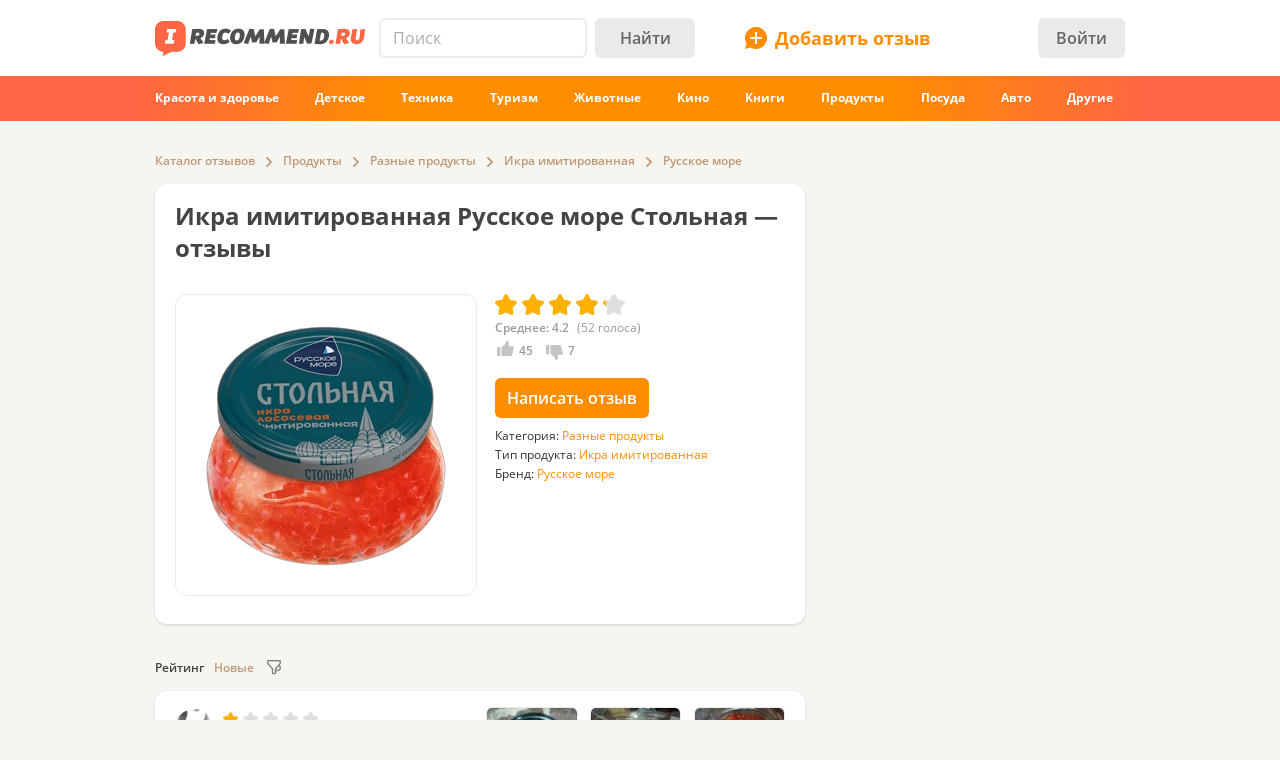

--- FILE ---
content_type: text/html; charset=utf-8
request_url: https://irecommend.ru/content/ikra-imitirovannaya-russkoe-more-stolnaya
body_size: 42185
content:
<!DOCTYPE html>
<!--[if IE 7 ]>		 <html class="no-js ie ie7 lte7 lte8 lte9" lang="ru"> <![endif]-->
<!--[if IE 8 ]>		 <html class="no-js ie ie8 lte8 lte9" lang="ru"> <![endif]-->
<!--[if IE 9 ]>		 <html class="no-js ie ie9 lte9>" lang="ru"> <![endif]-->
<!--[if (gt IE 9)|!(IE)]><!--> <html class="no-js ab7" lang="ru"> <!--<![endif]-->
<head prefix="fb: http://ogp.me/ns/fb#">
<meta http-equiv="Content-Type" content="text/html; charset=utf-8" />
	<title>Икра имитированная Русское море Стольная | отзывы</title>
  <meta name="robots" content="index,follow,max-image-preview:large" />
  <meta property="fb:admins" content="100001701105335" />
  <script>
		var geoip = {c: "US", r: "OH"};
	</script>
	<meta id="metaviewport" name=viewport content="width=device-width, initial-scale=1, maximum-scale=1.0, user-scalable=no">

  <link rel="preload" crossorigin="anonymous" href="/themes/irecommend_new/media/icon-fonts/fontello.woff2?37885219" as="font" type="font/woff2" />  
  <style>body,button,input{font-family: "Open Sans", "Arial", sans-serif}</style>

  <script>
  !function (a) {
    try
    {
      for (var e = a.document.getElementsByTagName("html")[0].classList, t = /ab(\d+)/, n = 0, c = 0; c < e.length; c++) {
        var o;
        (o = t.exec(e[c])) && (n = parseInt(o[1], 10))
      }
      var r = "ab_var";
      a[r] = n, a.document.cookie = r + "=" + n + "; path=/; expires=31536000"
    } catch (a) {
    }
  }(window);
  </script>

  <script>
    window.adapt_middle_max = 980;
    window.adapt_middle_min = 499;
    window.adaptive_interactive_edge = 439;
    window.adaptive_interactive_edge2 = 599;
  </script>

  <link rel="preload" href="/sites/all/libraries/requirejs/require2_3_2.js" as="script">
<meta http-equiv="Content-Type" content="text/html; charset=utf-8" />

<link type="text/css" rel="stylesheet" media="all" href="/modules/cck/theme/content-module.css?v=b3&hash=4b10ffc529b4bfc1" />
<link type="text/css" rel="stylesheet" media="all" href="/modules/filefield/filefield.css?v=b3&hash=dfb0d634027d8fa0" />
<link type="text/css" rel="stylesheet" media="all" href="/modules/fivestar/css/fivestar.css?v=b3&hash=38c58592632b264a" />
<link type="text/css" rel="stylesheet" media="all" href="/modules/fivestar/widgets/irecommend/irecommend.css?v=b3&hash=51df3941d980d343" />
<link type="text/css" rel="stylesheet" media="all" href="/modules/node/node.css?v=b3&hash=9a79c09d955195f5" />
<link type="text/css" rel="stylesheet" media="all" href="/modules/system/defaults.css?v=b3&hash=a99725fc0d7fd2d3" />
<link type="text/css" rel="stylesheet" media="all" href="/modules/system/system.css?v=b3&hash=f254245b1f94c979" />
<link type="text/css" rel="stylesheet" media="all" href="/modules/user/user.css?v=b3&hash=3ccbe774c71f463d" />
<link type="text/css" rel="stylesheet" media="all" href="/sites/all/modules/ckeditor/ckeditor.css?v=b3&hash=d10d264789d3f79f" />
<link type="text/css" rel="stylesheet" media="all" href="/sites/all/modules/logintoboggan/logintoboggan.css?v=b3&hash=49412a19c70278b2" />
<link type="text/css" rel="stylesheet" media="all" href="/sites/all/modules/video_filter/video_filter.css?v=b3&hash=5c09aad8e9779e11" />
<link type="text/css" rel="stylesheet" media="all" href="/sites/all/modules/_custom/scrolltop/scrolltop.css?v=b3&hash=a5d0cdd4f67c7cc3" />
<link type="text/css" rel="stylesheet" media="all" href="/modules/views/css/views.css?v=b3&hash=bf51a84fba75051e" />
<link type="text/css" rel="stylesheet" media="all" href="/sites/all/modules/_custom/site/site.all.css?v=b3&hash=d7a41af724652f2f" />
<link type="text/css" rel="stylesheet" media="all" href="/sites/all/modules/_custom/site/site.every.page.css?v=b3&hash=f82f8692d0463067" />
<link type="text/css" rel="stylesheet" media="all" href="/modules/cck/modules/fieldgroup/fieldgroup.css?v=b3&hash=62e9202e8332dafb" />
<link type="text/css" rel="stylesheet" media="all" href="/sites/all/modules/_custom/footable/footable.css?v=b3&hash=9f598dd7f08956ba" />
<link type="text/css" rel="stylesheet" media="all" href="/sites/all/modules/_custom/photoswipe/dist/photoswipe.css?v=b3&hash=e02b690ab6094b24" />
<link type="text/css" rel="stylesheet" media="all" href="/themes/irecommend_new/css/style.css?v=b3&hash=c27f8e9ae7c8f738" />
<link type="text/css" rel="stylesheet" media="screen and (max-width: 980px)" href="/themes/irecommend_new/css/adapt/adapt.css?v=b3&hash=06a4a41c75c7a375" />
<style id="endofstyles" ></style><script type="text/javascript">
<!--//--><![CDATA[//><!--
var Drupal = Drupal || {};Drupal.settings = {"basePath":"\/","fivestar":{"titleUser":"Your rating: ","titleAverage":"\u0421\u0440\u0435\u0434\u043d\u0435\u0435: ","feedbackSavingVote":"\u0418\u0434\u0435\u0442 \u0441\u043e\u0445\u0440\u0430\u043d\u0435\u043d\u0438\u0435 \u043e\u0446\u0435\u043d\u043a\u0438...","feedbackVoteSaved":"\u0412\u0430\u0448 \u0433\u043e\u043b\u043e\u0441 \u0441\u043e\u0445\u0440\u0430\u043d\u0451\u043d.","feedbackDeletingVote":"Deleting your vote...","feedbackVoteDeleted":"Your vote has been deleted."},"ss":{"scroll":true,"scrollmax":20},"timeago":{"cutoff":141200000,"localetitle":true,"lang_path":"\/sites\/all\/modules\/timeago\/jquery.timeago.ru.js"},"adapt":{"scrollable":false},"banners_inline":{"aabcookie":"kaswo","aabscriptsrc":""},"imglazy":{"threshold":null,"rateLimit":18,"burst":200,"cancelOnExit":false,"vanillaLazyLoad":true},"stats":{"cookies":[],"cookie_domain":"irecommend.ru","jsurl":"\/sites\/all\/modules\/_custom\/stats\/stats.js.php","nid":["5749461","5749461"]},"site":{"teasersBehold":{"timerDelay":200,"elemViewThreshold":1000,"observerThreshold":0.9,"countByContinuousTime":true},"theme":"irecommend_new","uid":0,"type":"product","nid":"5749461","vid":"15305401","breadcrumb":{"0":{"name":"\u0413\u043b\u0430\u0432\u043d\u0430\u044f","path":"\/"},"1":{"name":"\u041a\u0430\u0442\u0430\u043b\u043e\u0433 \u043e\u0442\u0437\u044b\u0432\u043e\u0432","path":"catalog\/list\/1"},"937":{"name":"\u041f\u0440\u043e\u0434\u0443\u043a\u0442\u044b","path":"catalog\/list\/937"},"939":{"name":"\u0420\u0430\u0437\u043d\u044b\u0435 \u043f\u0440\u043e\u0434\u0443\u043a\u0442\u044b","path":"catalog\/list\/939"},"360303":{"name":"\u0418\u043a\u0440\u0430 \u0438\u043c\u0438\u0442\u0438\u0440\u043e\u0432\u0430\u043d\u043d\u0430\u044f","path":"catalog\/list\/939-360303"},"101089":{"name":"\u0420\u0443\u0441\u0441\u043a\u043e\u0435 \u043c\u043e\u0440\u0435","path":"catalog\/list\/939-101089-360303"}}},"jslogLimit":3,"seealso":{"productId":5749461,"db":{"dbName":"seealso_db","historyProductLimit":3,"historyCleanUpInterval":60,"historyProductsExpiredTime":3600,"historyTeasersExpiredTime":3600,"localStorageKeyPrefix":"seealso_"},"content":{"teaserIdsUrl":"\/sslenta\/seealso-v2\/5749461?limit=200\u0026offset=20","productContext":true,"packLimit":4,"totalLimit":300,"additionalLoading":true,"autoLoadMore":false,"autoLoadMoreDelay":1000,"skipFilteringError":true,"screensLeftBeforeIdsLoad":10,"screensLeftBeforeMarkupLoad":7,"loadMoreBtnMarkup":"\u003cdiv class=\"load-more\"\u003e\u041f\u043e\u043a\u0430\u0437\u0430\u0442\u044c \u0435\u0449\u0451 \u043e\u0442\u0437\u044b\u0432\u044b\u003c\/div\u003e","tsFilterFnOptions":{"views":5,"totalTime":10000},"initialContent":false,"enableAutoLoadByButton":true,"rateLimitOptions":{"rate":2.5,"burst":12},"teaserMarkupUrl":"\/nodetsr\/"}},"noti":{"counters":[],"refresh":false,"delay":90000},"requirejs_settings":{"baseUrl":"\/sites\/all\/libraries","paths":{"jquery.form":["jquery.form\/jquery.form.min.js?ver=0.0.1b3\u0026hash=f448c593c242d134"],"jquery.scrollTo":["jquery.scrollTo\/jquery.scrollTo.js?ver=2.1.2b3\u0026hash=6718b0a1034b21e7"],"jquery.ui":["jquery.ui\/1.13.3\/jquery-ui.min.js?ver=0.0.1b3\u0026hash=0b15bff6f3ec7e5e"],"jquery.ui.touch-punch":["jquery.ui.touch-punch\/jquery.ui.touch-punch.js?ver=0.0.1b3\u0026hash=594c7fa31e788c18"],"jqueryuitheme":["jquery.ui\/1.13.3\/jquery-ui.min.css?ver=0.0.1b3\u0026hash=949ca8ab45fad510"],"footable":["footable\/footable.all.min.js?ver=0.0.1b3\u0026hash=90ed750038fd0b73"],"footablecss":["footable\/css\/footable.core.css?ver=0.0.1b3\u0026hash=2f1cd43531597c94"],"awesome":["awesome\/css\/font-awesome.min.css?ver=0.0.1b3\u0026hash=269550530cc127b6"],"nprogress":["nprogress\/nprogress.js?ver=0.0.1b3\u0026hash=353710a40c9db021"],"nprogress-style":["nprogress\/nprogress.css?ver=0.0.1b3\u0026hash=6fc863442248ddcd"],"highlight":["highlight\/highlight.pack.js?ver=0.0.1b3\u0026hash=94d5ab9eb7ca9be2"],"highlight-style":["highlight\/styles\/color-brewer.css?ver=0.0.1b3\u0026hash=0d7683a0a7a61c4b"],"modernizr":["modernizr\/modernizr.js?ver=0.0.1b3\u0026hash=5b19845a8a17800c"],"polyfill.matchmedia":["polyfill\/matchmedia\/matchMedia.js?ver=0.0.1b3\u0026hash=8aba065dab77041d"],"polyfill.date-input-polyfill":["polyfill\/date-input-polyfill\/date-input-polyfill.dist.js?ver=0.0.1b3\u0026hash=c4131fb40d13a790"],"spin":["spin\/spin.min.js?ver=0.0.1b3\u0026hash=f2b0a61b3a739d03"],"jquery.knob":["mini-upload-form\/assets\/js\/jquery.knob.js?ver=0.0.1b3\u0026hash=2ff186c8a3348b28"],"jquery.iframe-transport":["mini-upload-form\/assets\/js\/jquery.iframe-transport.js?ver=0.0.1b3\u0026hash=e041d8a3038edd18"],"jquery.ui.widget":["mini-upload-form\/assets\/js\/jquery.ui.widget.js?ver=0.0.1b3\u0026hash=f479494e3c298af1"],"jquery.fileupload":["mini-upload-form\/assets\/js\/jquery.fileupload.js?ver=0.0.1b3\u0026hash=faf0c184d450e952"],"jquery.fileupload.style":["mini-upload-form\/assets\/css\/style.css?ver=0.0.1b3\u0026hash=162178779a3f93cd"],"rangy-core":["rangy\/rangy-core.js?ver=0.0.1b3\u0026hash=45c4f71d2213de88"],"rangy-serializer":["rangy\/rangy-serializer.js?ver=0.0.1b3\u0026hash=f4104d003a720143"],"rangy-classapplier":["rangy\/rangy-classapplier.js?ver=0.0.1b3\u0026hash=ee31e3066e7d8202"],"rangy-highlighter":["rangy\/rangy-highlighter.js?ver=0.0.1b3\u0026hash=0dfdcfe866b0c13b"],"rangy-textrange":["rangy\/rangy-textrange.js?ver=0.0.1b3\u0026hash=eff5d690f5e75a9a"],"rangy-selectionsaverestore":["rangy\/rangy-selectionsaverestore.js?ver=0.0.1b3\u0026hash=b323431e8b3b1678"],"jquery.overlayScrollbars":["jquery.overlayScrollbars\/jquery.overlayScrollbars.js?ver=0.0.1b3\u0026hash=7964c756f72cd270"],"jquery.overlayScrollbars-style":["jquery.overlayScrollbars\/jquery.overlayScrollbars.css?ver=0.0.1b3\u0026hash=028afed797f6ebf6"],"chartjs":["chartjs\/Chart.js?ver=0.0.1b3\u0026hash=995971f2a1bbcf30"],"stickyfill":["stickyfill-2.1.0\/stickyfill.js?ver=0.0.1b3\u0026hash=6d5324ca2d034d18"],"beholder":["beholder\/dist\/beholder.js?ver=0.1.0b3\u0026hash=42cd8bbe4af0b723"],"lazyload":["vanilla-lazyload\/lazyload-19.1.3.min.js?ver=0.0.1b3\u0026hash=b72ffdbf1a7ec170"],"@popperjs\/core":["popperjs\/core\/dist\/umd\/popper.js?ver=0.0.1b3\u0026hash=31032b08bd8e7222"],"tippy":["tippy\/dist\/tippy-bundle.umd.js?ver=0.0.1b3\u0026hash=be40939a1df8aa4c"],"jquery.timeago":["\/sites\/all\/modules\/timeago\/jquery.timeago.min.js?ver=0.0.1b3\u0026hash=5c17fa00e2897651"],"cropper":["\/sites\/all\/modules\/_custom\/imagefield_zip\/cropper\/src\/cropper.js?ver=0.0.5b3\u0026hash=2181817ffa0e5f04"],"cropperstyle":["\/sites\/all\/modules\/_custom\/imagefield_zip\/cropper\/src\/cropper.css?ver=0.0.5b3\u0026hash=4c0026bce2ea113c"],"jquery.lazyload":["\/sites\/all\/modules\/_custom\/imglazy\/jquery.lazyload.min.js?ver=0.0.1b3\u0026hash=89c45121934ed466"],"photoswipe":["photoswipe\/dist\/photoswipe.js?ver=0.0.1b3\u0026hash=b75b586ed2581b8d"],"photoswipeui":["photoswipe\/dist\/photoswipe-ui-default.js?ver=0.0.1b3\u0026hash=9cbb085640c43df8"],"seealso.block":["\/sites\/all\/modules\/_custom\/seealso\/lib\/dist\/seealso-block.js?ver=0.3.1b3\u0026hash=3177d744e5f3d363"]},"shim":{"jquery.ui":["jquery","css!jqueryuitheme"],"jquery.ui.touch-punch":{"deps":["jquery.ui"]},"footable":{"exports":"$","deps":["jquery","css!footablecss"]},"nprogress":["css!nprogress-style"],"highlight":["css!highlight-style"],"modernizr":{"exports":"Modernizr"},"polyfill.matchmedia":{"exports":"matchMedia"},"spin":{"exports":"Spinner"},"jquery.knob":{"exports":"$","deps":["jquery"]},"jquery.fileupload":["jquery.knob","jquery.iframe-transport","jquery.ui.widget"],"jquery.overlayScrollbars":{"deps":["css!jquery.overlayScrollbars-style"]},"stickyfill":{"exports":"Stickyfill"},"jquery.timeago":["jquery"],"cropper":["jquery","css!cropperstyle"],"jquery.lazyload":["jquery"]},"map":{"*":{"css":"require-css-v3\/css"}},"waitSeconds":0}};
//--><!]]>
</script>
<script type='text/javascript'>
<!--//--><![CDATA[//><!--
(function (window) {
  function jw() {
    this._functions = [];
    this.run = function (func) {
      this._functions.push(func);
    };
    this.resolve = function (arg) {
      this.run = function (func) {
        func(arg);
      };
      for (var i = 0; i < this._functions.length; i++) {
        var func = this._functions[i];
        delete this._functions[i];
        func(arg);
      }
    };
  }
  var rqw = new jw();

  window.rqw = function (fnc) {
    rqw.run(fnc);
  };
  window.rqw.resolve = function () {
    return rqw.resolve.apply(rqw, arguments);
  };
  var jqw = new jw();
  window.jqw = function (fnc) {
    jqw.run(fnc);
  };
  window.jqw.resolve = function () {
    return jqw.resolve.apply(jqw, arguments);
  };
})(window);
//--><!]]>
</script><script type='text/javascript'>  

<!--//--><![CDATA[//><!--

(function (win) {

  var middle_max = 800;
  var middle_min = 700;
  if (typeof win['adapt_middle_max'] !== 'undefined' && typeof win['adapt_middle_min'] !== 'undefined') {
    middle_max = win.adapt_middle_max;
    middle_min = win.adapt_middle_min;
  }

  win['Adapt'] = {
    init: function () {
    },
    mobilecheck: function () {
      var check = false;
      (function (a) {
        if (/android|ios|ipad|iphone|mobile|tablet|wp7|wp8|wp10/i.test(a))
          check = true;
      })(win.navigator.userAgent || win.navigator.vendor || win.opera);
      return check;
    },
    checkcookie: function () {
      try { if (document.cookie.match(new RegExp("(^| )adaptmode=0")) !== null){return false;}} catch (e) {}
      return null;
    },
    getCurrentState: function () {
      if (typeof this['AdaptEnabled'] === 'undefined' || !this['AdaptEnabled']) {
        return 'full';
      }
      var w = null;
      var s = ['min', 'middle', 'full'];
      if (typeof this['cachedstate'] !== 'undefined'){
        return this['cachedstate'];
      }
      try {
        w = Math.max(win.innerWidth || 0, win.document.documentElement.clientWidth || 0, win.document.body.clientWidth || 0);
      } catch (e) {
        w = null;
      }
      var ret = s[2];
      switch (true) {
        case (w > middle_max):
          break;
        case (w <= middle_max && w > middle_min):
          ret = s[1];
          break;
        case (w <= middle_min):
          ret = s[0];
          break;
        default:
          ret = s[2];
      }
      this['cachedstate'] = ret;
      return ret;
    }
  };
  var A = win['Adapt'];
  win.BANNERS_INLINE_GOOGLETAG = win.BANNERS_INLINE_GOOGLETAG || [];
  win.BANNERS_INLINE_GOOGLETAG.push(function (googletag) {
    googletag.pubads().setTargeting("at_" + Adapt.getCurrentState(), "T");
  });

  if (A.mobilecheck() && A.checkcookie() !== false) {
    A['AdaptEnabled'] = true;
  } else {
    A['AdaptEnabled'] = false;
    try {
      var mvp = win.document.getElementById('metaviewport');
      mvp.setAttribute('content', 'width=1024');
    } catch (e) {}
    try {
    (function(a, d) {
      a = a.getElementsByTagName("link");
      for (var b = 0; b < a.length; b++) {
        var c = a[b];
        try {
          var e = c.getAttribute("href");
          "string" === typeof e && e.substring(0, d.length) === d && c.parentNode.removeChild(c);
        } catch (f) {
        }
      }
    })(document, "/themes/irecommend_new/css/adapt/adapt.css");
    } catch (e) {}
  }
})(window);

//--><!]]>

</script>

<link rel="icon" type="image/png" href="/themes/irecommend_new/images/favicon.png?v=1"/>
<meta name="referrer" content="no-referrer-when-downgrade">

<link rel="canonical" href="https://irecommend.ru/content/ikra-imitirovannaya-russkoe-more-stolnaya">
<meta name="description" content="Один сплошной недостаток эта имитированная икра и в чем отличие от структурированной.. Приветствую уважаемый читатель, добро пожаловать в мой отзыв." />
<meta name="keywords" content="Разные продукты, Продукты, Икра имитированная, Русское море" />
    <script type="text/javascript">
<!--//--><![CDATA[//><!--
(function (win) {
  win['page_tag_info'] ={"title":"\u0418\u043a\u0440\u0430 \u0438\u043c\u0438\u0442\u0438\u0440\u043e\u0432\u0430\u043d\u043d\u0430\u044f \u0420\u0443\u0441\u0441\u043a\u043e\u0435 \u043c\u043e\u0440\u0435 \u0421\u0442\u043e\u043b\u044c\u043d\u0430\u044f","prod_id":"5749461","tags":["939","937","360303","101089"],"type":"\u0418\u043a\u0440\u0430 \u0438\u043c\u0438\u0442\u0438\u0440\u043e\u0432\u0430\u043d\u043d\u0430\u044f","type_id":"360303","brand":"\u0420\u0443\u0441\u0441\u043a\u043e\u0435 \u043c\u043e\u0440\u0435","brand_id":"101089","brand_id_ya":[14693451],"category":"\u0420\u0430\u0437\u043d\u044b\u0435 \u043f\u0440\u043e\u0434\u0443\u043a\u0442\u044b","category_tid":"939","model":"\u0421\u0442\u043e\u043b\u044c\u043d\u0430\u044f","stars":4.2,"gavgav":"gavgav_0"};
  try {
    if (typeof win['page_tag_info']['tags'] == 'undefined') {
      var tags = Drupal.settings.catalog.info.conjunction_term;
      var termParents = Drupal.settings.catalog.info.term_parents;

      if (typeof termParents === 'object') {
        var conjunctionTermParents = [];
        for (var tid in termParents) {
          if (termParents.hasOwnProperty(tid)) {
            conjunctionTermParents = conjunctionTermParents.concat(termParents[tid]);
          }
        }

        if (conjunctionTermParents.length) {
          tags = tags.concat(conjunctionTermParents);
        }
      }

      win['page_tag_info']['tags'] = tags;
    }
  } catch (e) {
  }
  win['banners_inline'] = function (id) {
    try {
      var ob = Drupal.settings.banners_inline.banners[id];
      var curstate;
      if (typeof win.Adapt !== "undefined") {
        curstate = win.Adapt.getCurrentState();
      } else {
        curstate = 'full';
      }
      for (var i = 0; i < ob.length; i++) {
        var block = ob[i];
        if ((typeof block.adapt_states !== "undefined" && block.adapt_states.length > 0 && -1 !== block.adapt_states.indexOf(curstate))
            || ((!block.adapt_states || block.adapt_states.length === 0) && curstate === 'full')) {
          var fallback = (typeof block.fallback !== 'undefined') ? block.fallback : '' 
              classes = (typeof block.classes !== 'undefined') ? block.classes : '' 
              ,pref = '<span class="brocock '+classes+'" data-fallback="'+fallback+'">', suf = '</span>';
          win.document.write(pref+block.code+suf);
          break;
        }
      }
    } catch (e) {
    }
  };
  win['banners_inline_framelistener'] = win['banners_inline_framelistener'] || {};
})(this);
//--><!]]>
</script>
<script type="text/javascript">
<!--//--><![CDATA[//><!--
Drupal.locale = { 'pluralFormula': function($n) { return Number((((($n%10)==1)&&(($n%100)!=11))?(0):((((($n%10)>=2)&&(($n%10)<=4))&&((($n%100)<10)||(($n%100)>=20)))?(1):2))); }, 'strings': {"Drag to re-order":"\u041f\u0435\u0440\u0435\u043c\u0435\u0441\u0442\u0438\u0442\u0435 \u0434\u043b\u044f \u0438\u0437\u043c\u0435\u043d\u0435\u043d\u0438\u044f \u043f\u043e\u0440\u044f\u0434\u043a\u0430","Changes made in this table will not be saved until the form is submitted.":"\u0418\u0437\u043c\u0435\u043d\u0435\u043d\u0438\u044f, \u0441\u0434\u0435\u043b\u0430\u043d\u043d\u044b\u0435 \u0432 \u0441\u043f\u0438\u0441\u043a\u0435 \u043d\u0435 \u0432\u0441\u0442\u0443\u043f\u044f\u0442 \u0432 \u0441\u0438\u043b\u0443 \u043f\u043e\u043a\u0430 \u0432\u044b \u043d\u0435 \u0441\u043e\u0445\u0440\u0430\u043d\u0438\u0442\u0435 \u0438\u0445.","Deselect all rows in this table":"\u0421\u043d\u044f\u0442\u044c \u043e\u0442\u043c\u0435\u0442\u043a\u0443 \u0441\u043e \u0432\u0441\u0435\u0445 \u043a\u043e\u043b\u043e\u043d\u043e\u043a \u0442\u0430\u0431\u043b\u0438\u0446\u044b","Select all rows in this table":"\u041e\u0442\u043c\u0435\u0442\u0438\u0442\u044c \u0432\u0441\u0435 \u043a\u043e\u043b\u043e\u043d\u043a\u0438 \u0442\u0430\u0431\u043b\u0438\u0446\u044b","Close":"\u0417\u0430\u043a\u0440\u044b\u0442\u044c","Collapse all":"\u0421\u0432\u0435\u0440\u043d\u0443\u0442\u044c \u0432\u0441\u0435","Compact view":"\u041a\u043e\u043c\u043f\u0430\u043a\u0442\u043d\u044b\u0439 \u0432\u0438\u0434","edit (!seconds s. left)":"\u0438\u0437\u043c\u0435\u043d\u0438\u0442\u044c (\u043e\u0441\u0442\u0430\u043b\u043e\u0441\u044c !seconds \u0441\u0435\u043a.)","s.":"\u0441\u0435\u043a.","You can not edit it anymore.":"\u0420\u0435\u0434\u0430\u043a\u0442\u0438\u0440\u043e\u0432\u0430\u043d\u0438\u0435 \u0431\u043e\u043b\u044c\u0448\u0435 \u043d\u0435 \u0432\u043e\u0437\u043c\u043e\u0436\u043d\u043e.","Failed to load the image.":"\u041d\u0435 \u0443\u0434\u0430\u043b\u043e\u0441\u044c \u0437\u0430\u0433\u0440\u0443\u0437\u0438\u0442\u044c \u0438\u0437\u043e\u0431\u0440\u0430\u0436\u0435\u043d\u0438\u0435.","more...":"\u0435\u0449\u0435...","The titles usually begin with a capital letter.":"\u041e\u0431\u044b\u0447\u043d\u043e \u043d\u0430\u0447\u0438\u043d\u0430\u0435\u0442\u0441\u044f \u0441 \u0437\u0430\u0433\u043b\u0430\u0432\u043d\u043e\u0439 \u0431\u0443\u043a\u0432\u044b.","You are writing in all capital letters, Caps Lock is probably on?":"\u0412\u044b \u0432\u0432\u0435\u043b\u0438 \u0442\u043e\u043b\u044c\u043a\u043e \u0437\u0430\u0433\u043b\u0430\u0432\u043d\u044b\u0435 \u0431\u0443\u043a\u0432\u044b. \u0412\u043e\u0437\u043c\u043e\u0436\u043d\u043e, \u0432\u043a\u043b\u044e\u0447\u0451\u043d Caps Lock?","Expand all":"\u0420\u0430\u0441\u043a\u0440\u044b\u0442\u044c \u0432\u0441\u0435","Full view":"\u041f\u043e\u043b\u043d\u044b\u0439 \u0432\u0438\u0434","Show quote":"\u041f\u043e\u043a\u0430\u0437\u0430\u0442\u044c \u0446\u0438\u0442\u0430\u0442\u0443","Hide quote":"\u0421\u043a\u0440\u044b\u0442\u044c \u0446\u0438\u0442\u0430\u0442\u0443","ago":"\u043d\u0430\u0437\u0430\u0434","from now":"","a moment":"","about a minute":"","%d minutes":"","about an hour":"","about %d hours":"","a day":"","%d days":"","about a month":"","%d months":"","about a year":"","%d years":"","An error occurred during upload.":"\u0412\u043e \u0432\u0440\u0435\u043c\u044f \u0437\u0430\u0433\u0440\u0443\u0437\u043a\u0438 \u043f\u0440\u043e\u0438\u0437\u043e\u0448\u043b\u0430 \u043e\u0448\u0438\u0431\u043a\u0430.","Please check network connection or try to reload page.":"\u041f\u043e\u0436\u0430\u043b\u0443\u0439\u0441\u0442\u0430, \u043f\u0440\u043e\u0432\u0435\u0440\u044c\u0442\u0435 \u0438\u043d\u0442\u0435\u0440\u043d\u0435\u0442-\u0441\u043e\u0435\u0434\u0438\u043d\u0435\u043d\u0438\u0435 \u0438\u043b\u0438 \u043f\u043e\u043f\u0440\u043e\u0431\u0443\u0439\u0442\u0435 \u043f\u0435\u0440\u0435\u0437\u0430\u0433\u0440\u0443\u0437\u0438\u0442\u044c \u0441\u0442\u0440\u0430\u043d\u0438\u0446\u0443.","A request to confirm your email will be sent after saving":"\u0417\u0430\u043f\u0440\u043e\u0441 \u0434\u043b\u044f \u043f\u043e\u0434\u0442\u0432\u0435\u0440\u0436\u0434\u0435\u043d\u0438\u044f email \u0431\u0443\u0434\u0435\u0442 \u043e\u0442\u043f\u0440\u0430\u0432\u043b\u0435\u043d \u043f\u043e\u0441\u043b\u0435 \u0441\u043e\u0445\u0440\u0430\u043d\u0435\u043d\u0438\u044f","Show more":"\u041f\u043e\u043a\u0430\u0437\u0430\u0442\u044c \u0431\u043e\u043b\u044c\u0448\u0435","Back":"\u041d\u0430\u0437\u0430\u0434","Forward":"\u0414\u0430\u043b\u0435\u0435","Views":"\u041f\u0440\u043e\u0441\u043c\u043e\u0442\u0440\u043e\u0432","Year":"\u0413\u043e\u0434","Month":"\u041c\u0435\u0441\u044f\u0446","Request error":"\u041e\u0448\u0438\u0431\u043a\u0430 \u0437\u0430\u0433\u0440\u0443\u0437\u043a\u0438 \u0434\u0430\u043d\u043d\u044b\u0445","Apply changes":"\u041f\u0440\u0438\u043c\u0435\u043d\u0438\u0442\u044c","Reset":"\u0421\u0431\u0440\u043e\u0441\u0438\u0442\u044c","Value must be !mindate or later.":"\u0417\u043d\u0430\u0447\u0435\u043d\u0438\u0435 \u0434\u043e\u043b\u0436\u043d\u043e \u0431\u044b\u0442\u044c !mindate \u0438\u043b\u0438 \u043f\u043e\u0437\u0436\u0435.","Value must be !maxdate or earlier.":"\u0417\u043d\u0430\u0447\u0435\u043d\u0438\u0435 \u0434\u043e\u043b\u0436\u043d\u043e \u0431\u044b\u0442\u044c !maxdate \u0438\u043b\u0438 \u0440\u0430\u043d\u044c\u0448\u0435.","Please enter a valid value. The field is incomplete or has an invalid date.":"\u041f\u043e\u0436\u0430\u043b\u0443\u0439\u0441\u0442\u0430, \u0432\u0432\u0435\u0434\u0438\u0442\u0435 \u043f\u0440\u0430\u0432\u0438\u043b\u044c\u043d\u043e\u0435 \u0437\u043d\u0430\u0447\u0435\u043d\u0438\u0435. \u041f\u043e\u043b\u0435 \u043d\u0435 \u0437\u0430\u043f\u043e\u043b\u043d\u0435\u043d\u043e \u0438\u043b\u0438 \u0438\u043c\u0435\u0435\u0442 \u043d\u0435\u0434\u043e\u043f\u0443\u0441\u0442\u0438\u043c\u0443\u044e \u0434\u0430\u0442\u0443.","You have !seconds seconds left to edit this comment.":"\u0412\u0440\u0435\u043c\u044f \u0440\u0435\u0434\u0430\u043a\u0442\u0438\u0440\u043e\u0432\u0430\u043d\u0438\u044f \u043e\u0433\u0440\u0430\u043d\u0438\u0447\u0435\u043d\u043e. \u0412\u044b \u043c\u043e\u0436\u0435\u0442\u0435 \u0440\u0435\u0434\u0430\u043a\u0442\u0438\u0440\u043e\u0432\u0430\u0442\u044c \u044d\u0442\u043e\u0442 \u043a\u043e\u043c\u043c\u0435\u043d\u0442\u0430\u0440\u0438\u0439 \u0432 \u0442\u0435\u0447\u0435\u043d\u0438\u0435 !seconds \u0441\u0435\u043a. \u041f\u043e\u0441\u043b\u0435 \u044d\u0442\u043e\u0433\u043e \u0440\u0435\u0434\u0430\u043a\u0442\u0438\u0440\u043e\u0432\u0430\u043d\u0438\u0435 \u0431\u0443\u0434\u0435\u0442 \u043d\u0435\u0432\u043e\u0437\u043c\u043e\u0436\u043d\u043e.","You can't edit your comment anymore.":"\u0420\u0435\u0434\u0430\u043a\u0442\u0438\u0440\u043e\u0432\u0430\u043d\u0438\u0435 \u0431\u043e\u043b\u044c\u0448\u0435 \u043d\u0435\u0432\u043e\u0437\u043c\u043e\u0436\u043d\u043e.","Enable search history":"\u0412\u043a\u043b\u044e\u0447\u0438\u0442\u044c \u0438\u0441\u0442\u043e\u0440\u0438\u044e \u043f\u043e\u0438\u0441\u043a\u0430","Disable and clear history":"\u041e\u0442\u043a\u043b\u044e\u0447\u0438\u0442\u044c \u0438 \u043e\u0447\u0438\u0441\u0442\u0438\u0442\u044c \u0438\u0441\u0442\u043e\u0440\u0438\u044e","Show all":"\u041f\u043e\u043a\u0430\u0437\u0430\u0442\u044c \u0432\u0441\u0435","Hide":"\u0421\u043a\u0440\u044b\u0442\u044c","- Select -":"- \u0412\u044b\u0431\u0435\u0440\u0438\u0442\u0435 -","Insert video":"\u0412\u0441\u0442\u0430\u0432\u0438\u0442\u044c \u0432\u0438\u0434\u0435\u043e","Show more reviews":"\u041f\u043e\u043a\u0430\u0437\u0430\u0442\u044c \u0435\u0449\u0451 \u043e\u0442\u0437\u044b\u0432\u044b","Remove":"\u0423\u0434\u0430\u043b\u0438\u0442\u044c","Cancel":"\u041e\u0442\u043c\u0435\u043d\u0430","Repeat password":"\u041f\u043e\u0432\u0442\u043e\u0440\u0438\u0442\u0435 \u043f\u0430\u0440\u043e\u043b\u044c","Weak password":"\u0421\u043b\u0430\u0431\u044b\u0439 \u043f\u0430\u0440\u043e\u043b\u044c","The passwords do not match":"\u041f\u0430\u0440\u043e\u043b\u0438 \u043d\u0435 \u0441\u043e\u0432\u043f\u0430\u0434\u0430\u044e\u0442","Save the form to apply":"\u0421\u043e\u0445\u0440\u0430\u043d\u0438\u0442\u0435 \u0444\u043e\u0440\u043c\u0443, \u0447\u0442\u043e\u0431\u044b \u043f\u0440\u0438\u043c\u0435\u043d\u0438\u0442\u044c","show text":"\u043f\u043e\u043a\u0430\u0437\u0430\u0442\u044c \u0442\u0435\u043a\u0441\u0442"} };
//--><!]]>
</script>
  <script>
try{
Drupal.settings.site.teasersBehold = {"timerDelay":200,"elemViewThreshold":1000,"observerTreshold":0.9,"countByContinuousTime":true};
}catch(e){}
try{
    Drupal.settings.cookies_ec = [];
    Drupal.settings.cookies_ec['cc'] = 888;
}catch(e){}


jqw(function ($) {
  $(function () {
      setTimeout(function () {
        requirejs(["/injector/gpu.js"], function () {
        });
      }, 2500);
  });
});

</script>



<script>
window.yaContextCb = window.yaContextCb || []

try{
    // if( [1,2,3,4,5,6].includes(window.ab_var)){
    //       window.ab_test = 999010;
    //   } else if( [7,8,9,10,11,12].includes(window.ab_var)){
    //       window.ab_test = 999011;
    //   }
    
      
    let dfp_forbidden_tids = new Set([
      1431471, 1633485, 1624787, 599435, 151711, 166251, 225558, 55314,
      128585, 260874, 376538, 38702, 1019584, 38630, 774724, 947556,
      1188419, 90911, 78816, 78810, 140401, 5690, 63114, 938, 50470,
      70759, 143327, 62735, 489121, 405016, 1272308, 212391, 711632,
      673904, 279793, 714008, 562519, 287819, 1397089, 18690, 46302]);
      
    let tags = (window.page_tag_info && window.page_tag_info.tags) ? window.page_tag_info.tags : [];

    let dfp_forbidden = false;
    tags.forEach(function(t) {
        dfp_forbidden = dfp_forbidden || dfp_forbidden_tids.has(Number(t));
      });

    const dfp_forbidden_countries = [
      "TM", "EG", "TJ", "VN", "CN", "ID", "JO", "IN", "AR", "MY", "MA", "MN", "IQ", "MV", "TN", "AL", "PK", "LB", "BD", "SC", 
      "LK", "AD", "PS", "PE", "DZ", "BA", "MM", "CO", "MK", "DO", "EC", "KH", "CI", "KE", "PA", "LY", "VE", "JM", "MU", "CR", "BO", 
      "NP", "TZ", "YE", "NG", "GT", "CM", "UG", "PY", "GI", "ML", "ZM", "JE", "SV", "AF", "SX", "NI", "TG", "LA", "XK", "CG", "HN", 
      "MZ", "ET", "GH", "BJ", "MG", "CF", "CD", "GN", "GA", "SJ", "DJ", "RW", "TC", "GY", "ZW", "SD", "BF", "NC", "PG", "BN", "MW", 
      "EH", "GW", "PW", "BM", "CV", "NE", "BQ", "TT", "GU", "TO", "AW", "GQ", "SM", "BI", "VU", "MH", "SL", "LR", "YT", "SS", "BB", 
      "LC", "BT"
    ];

    if( !dfp_forbidden
        && !!window.geoip
        && !!window.geoip.c
        && !(window.geoip.c == 'RU')
        && !(window.geoip.c == 'UA' && ['40','43','14','09','23','65'].includes(window.geoip.r))
        && !(window.geoip.c == 'GE' && ['AB'].includes(window.geoip.r))
        && !dfp_forbidden_countries.includes(window.geoip.c)
        ){
            rqw(function (r) {
                r(["/injector/reklamko_not_rus.js"], function () {});
            });
        }else{
            rqw(function (r) {
                r(["/injector/reklamko.js"], function () {});
            });
        }
}catch(e){};
</script>




<script src="/injector/botbot.js" async></script>


<script>
    if(!window.dataLayer){
  
      // counters init

  
      // Yandex.Metrika counter init + deleayed loading
      (function(m,e,t,r,i,k,a){
        m[i]=m[i]||function(){(m[i].a=m[i].a||[]).push(arguments)};
        m[i].l=1*new Date();
  
        jqw(function ($) {
          $(function () {
            setTimeout(function () {
              requirejs([r], function () { });
            }, 500);
          });
        });
  
      })
      (window, document, "script", "https://mc.yandex.ru/metrika/tag.js", "ym");       
  
  
      jqw(function ($) {
          $(function () {
                requirejs(["/injector/metrika-config.js"], function () { });
          });
        });
        
  
  
        
      // LiveInternet counter
      jqw(function ($) {
        $(function () {
          setTimeout(function () {
              new Image().src = "https://counter.yadro.ru/hit?r"+
              escape(document.referrer)+((typeof(screen)=="undefined")?"":
              ";s"+screen.width+"*"+screen.height+"*"+(screen.colorDepth?
              screen.colorDepth:screen.pixelDepth))+";u"+escape(document.URL)+
              ";h"+escape(document.title.substring(0,150))+
              ";"+Math.random();
          }, 1000);
        });
      });
  

      // Script loading error into GA4 & YaMetrika
      window.addEventListener('error', function(event) {
            if (event.target.tagName === 'SCRIPT') {

              // gtag('event', 'script_load_error', {
              //       'event_category': 'Script Error',
              //       'event_label': event.target.src,
              //       'non_interaction': true
              //   });

              ym(8092381,'reachGoal','script_load_error',{ 'script_load_error': event.target.src });

            }
        }, true);
  
    }
</script>


<style>
  /* adplay banner fix */
  #adp2282968 { min-height: 190px; }
</style>
</head>

<body class="not-front not-logged-in page-node node-type-food no-sidebars feast node-is-product not-logged-in not-front full-node node-type-food layout-main" >

<div class="page">

	<header class="Header desktopWrap">
    <div class="logoline desktopStuff">
      <div id="logoAndSearch">
        <a href="/">
            <img class="site-logo full" src="/themes/irecommend_new/images/Logo_101c.png" heigth="35" width="210"/>
        </a>
        <form action="/srch" accept-charset="UTF-8" method="get" id="search-theme-form" name="searchForm">
            <div class="horizontal-group hGroup search">
                <div class="TextInput empty">
                    <input placeholder="Поиск" type="text" name="query" class="field srch-ac" autocomplete="OFF" />

                    <svg class="IrecUiSvg resetSearch" viewBox="0 0 20 20">
                        <path d="M10 8.6L1.7 0.3 1.7 0.3C1.3-0.1 0.7-0.1 0.3 0.3L0.3 0.3 0.3 0.3C-0.1 0.7-0.1 1.3 0.3 1.7L8.6 10 0.3 18.3 0.3 18.3C-0.1 18.7-0.1 19.3 0.3 19.7L0.3 19.7 0.3 19.7C0.7 20.1 1.3 20.1 1.7 19.7L10 11.4 18.3 19.7C18.7 20.1 19.3 20.1 19.7 19.7L19.7 19.7C20.1 19.3 20.1 18.7 19.7 18.3L11.4 10 19.7 1.7C20.1 1.3 20.1 0.7 19.7 0.3L19.7 0.3C19.3-0.1 18.7-0.1 18.3 0.3L18.3 0.3 10 8.6Z"></path>
                    </svg>
                </div>
                <button type="submit" name="op" class="Button">Найти</button>
            </div>
        </form>
      </div>

      <div id="SearchAdaptButton" style="width: 22px; margin: 8px 0 4px 8px; color: #c4c4c4;">
        <svg class="IrecUiSvg" viewBox="0 0 18 18" style="height: 20px; width: 20px; margin: 2px;">
          <path d="M11 10C11.6 9.1 12 8.1 12 7 12 4.2 9.8 2 7 2 4.2 2 2 4.2 2 7 2 9.8 4.2 12 7 12 8.1 12 9.1 11.6 10 11L10.6 10.6 11 10ZM17.7 16.3C18.1 16.7 18.1 17.3 17.7 17.7 17.3 18.1 16.7 18.1 16.3 17.7L11.2 12.6C10 13.5 8.6 14 7 14 3.1 14 0 10.9 0 7 0 3.1 3.1 0 7 0 10.9 0 14 3.1 14 7 14 8.6 13.5 10 12.6 11.2L17.7 16.3Z"></path>
        </svg>
      </div>

      <div id="newreviewButton">
        <a href="/landing">
          <div class="accent IrecUiTextButton icons-add-review">Добавить отзыв</div>
        </a>
      </div>
      <div class="IrecUiHamburgerIcon" data-url="/user/login%3Fdestination%3Dhome">
          <div class="AvatarNotice"></div>
      </div>

      <!-- start block.tpl.php -->
<a class="headerLoginButton" href="/user/login?destination=node%2F5749461"><button type="button" class="Button" style="min-width: auto; padding: 4px 18px;">Войти</button></a><!-- /end block.tpl.php -->    </div> <!-- logoline end -->

    <div class="IrecUiNavbarWrapper desktopWrap">
      <div class="IrecUiNavbar desktopStuff">
          <!-- start block.tpl.php -->
<a href="/catalog/list/6"><span class="nav-item-wrapper">Красота и здоровье</span></a><a href="/catalog/list/9"><span class="nav-item-wrapper">Детское</span></a><a href="/catalog/list/3"><span class="nav-item-wrapper">Техника</span></a><a href="/catalog/list/11"><span class="nav-item-wrapper">Туризм</span></a><a href="/catalog/list/8"><span class="nav-item-wrapper">Животные</span></a><a href="/catalog/list/10"><span class="nav-item-wrapper">Кино</span></a><a href="/catalog/list/7"><span class="nav-item-wrapper">Книги</span></a><a href="/catalog/list/937"><span class="nav-item-wrapper">Продукты</span></a><a href="/catalog/list/3768"><span class="nav-item-wrapper">Посуда</span></a><a href="/catalog/list/2"><span class="nav-item-wrapper">Авто</span></a><a href="/category/katalog-otzyvov"><span class="nav-item-wrapper">Другие</span></a><!-- /end block.tpl.php -->      </div>
      <div class="blurringLeft"></div>
      <div class="blurringRight"></div>
    </div>

  </header>

  
  <div class="desktopStuff">

    <div id="sidebar-right-top">
          </div>

    <div id="content">


      <div class="IrecUiBreadcrumbs"><ol class="breadcrumb-list" itemscope itemtype="https://schema.org/BreadcrumbList"><li class="breadcrumb-item" itemprop="itemListElement" itemscope itemtype="https://schema.org/ListItem">
  <a href="/catalog/list/1" itemprop="item"><span itemprop="name">Каталог отзывов</span></a>  <meta itemprop="position" content="1" />
</li><li class="breadcrumb-item" itemprop="itemListElement" itemscope itemtype="https://schema.org/ListItem">
  <a href="/catalog/list/937" itemprop="item"><span itemprop="name">Продукты</span></a>  <meta itemprop="position" content="2" />
</li><li class="breadcrumb-item" itemprop="itemListElement" itemscope itemtype="https://schema.org/ListItem">
  <a href="/catalog/list/939" itemprop="item"><span itemprop="name">Разные продукты</span></a>  <meta itemprop="position" content="3" />
</li><li class="breadcrumb-item" itemprop="itemListElement" itemscope itemtype="https://schema.org/ListItem">
  <a href="/catalog/list/939-360303" itemprop="item"><span itemprop="name">Икра имитированная</span></a>  <meta itemprop="position" content="4" />
</li><li class="breadcrumb-item" itemprop="itemListElement" itemscope itemtype="https://schema.org/ListItem">
  <a href="/catalog/list/939-101089-360303" itemprop="item"><span itemprop="name">Русское море</span></a>  <meta itemprop="position" content="5" />
</li></ol></div><div id="content-top"><!-- start block.tpl.php -->
<script>

  jqw(function ($) {
    try {
      if (Adapt && (Adapt.getCurrentState() == 'min'  ||  Adapt.getCurrentState() == 'middle') )     {
        return;
      }
    } catch (e) {
    }
    var f = function () {
      try {
        var si = $('#sidebar > .sidebar-inset-wrapper');
        var rt = 0;
        if ($('#sidebar-right-top').length > 0) {
          rt = $('#sidebar-right-top').height();
        }

        var mh = ($('#content').height() - rt) - 10;
        //console.log('tt', mh)
        si.css('min-height', mh);
      } catch (e) {
      }
    };
    f();
    setInterval(f, 1300);
  });

</script>


<style id="hotfix-flyingblock" type="text/css">

  .flyingblock, .flyingblock.tofly {
    position: sticky!important;
    top: 0!important;
  }

  .flyingblock.sticky {
    position: sticky!important;
    top: 0!important;
  }

</style>
<style id="hotfix-flyingblock" type="text/css">

   .flyingblock, .flyingblock.tofly {
        position: sticky!important;
        top: 0!important;
    }

    .flyingblock.sticky {
        position: sticky!important;
        top: 0!important;
    }

</style><!-- /end block.tpl.php --></div>
        <div class="product-node"   itemtype="http://schema.org/Product" itemscope >
    <div class="mobileWrapper productInfo plate">
      <div class="headerWithMenu margin30">
        <div class="tabsMenu"></div>
        <h1 class="largeHeader">
          <span id="product-ttl-5749461" class="fn" itemprop="name">Икра имитированная Русское море Стольная</span> — отзывы        </h1>
      </div>
      <div  id="product-5749461"  class="site-product-header-content-wrapper "  >
    <div  class="productHeaderContent">
    <div class="preview">
              <div class="mainpic" >
              <span itemscope itemtype="http://schema.org/ImageObject" itemprop="image">
      <a itemprop="contentUrl" href="/sites/default/files/product-images/10297/W9XfnXkOISW9W91u2WwNiQ.png" class="photo imagecache-300o pswp_item " data-size="524x524" onclick="return false;" data-gallery="gallery_node5749461field_product_images" data-title="" data-author="" data-src="https://cdn-irec.r-99.com/sites/default/files/product-images/10297/W9XfnXkOISW9W91u2WwNiQ.png">
        
        <img src="https://cdn-irec.r-99.com/sites/default/files/imagecache/300o/product-images/10297/W9XfnXkOISW9W91u2WwNiQ.png" alt="Икра имитированная Русское море Стольная фото" title="Икра имитированная Русское море Стольная фото" class="imagecache" loading="eager" data-loadingimgplace="prodimg"/>
        <meta itemprop="description" content="Икра имитированная Русское море Стольная фото" />
      </a>
    </span>        </div>
      
    </div>
    <div class="info">
      <div class="rating">
        <div class="description"  itemtype="http://schema.org/AggregateRating" itemscope itemprop="aggregateRating" >
          <a href="/content/ikra-imitirovannaya-russkoe-more-stolnaya" class="active"><div class="fivestar-static-form-item"><div class="form-item">
 <div class="fivestarWidgetStatic fivestarWidgetStatic-vote fivestarWidgetStatic-5"><div class="star"><div class="on"></div></div><div class="star"><div class="on"></div></div><div class="star"><div class="on"></div></div><div class="star"><div class="on"></div></div><div class="star"><div class="on" style="width: 15.3845%"></div></div></div>
 <div class="description"><div class="fivestar-summary fivestar-summary-average-count"><span class="average-rating">Среднее: <span class="rating" itemprop="ratingValue">4.2</span> </span> <span class="total-votes">(<span class="count" itemprop="reviewCount">52</span> голоса)</span></div></div>
</div>
</div><meta itemprop="worstRating" content="1" /><meta itemprop="bestRating" content="5" /></a>        </div>
        
        <div class="RecommendRating">
          <span class="RecommendRating-like">
            <div class="RatingIcon"></div>
            <span>45</span>
          </span>
          <span class="RecommendRating-dislike">
            <div class="RatingIcon down"></div>
            <span>7</span>
          </span>
                  </div>
      </div>

      <div class="whrite-this-comment-button">
        <form action="/anonreview" class="form-submit">
          <input type="submit" value="Написать отзыв" class="button" />
          <input type="hidden" name="noderef" value="5749461" />
        </form>
              </div>

              <div class="productDetails"><div itemprop="description">    <div class="product-images" style="display:none">
          <span itemscope itemtype="http://schema.org/ImageObject" itemprop="image">
      <a itemprop="contentUrl" href="/sites/default/files/product-images/1498880/pZLt31NDjK5MVGrFyXpVw.jpg" class="photo imagecache-150o pswp_item " data-size="192x200" onclick="return false;" data-gallery="gallery_node5749461field_product_images" data-title="" data-author="" data-src="https://cdn-irec.r-99.com/sites/default/files/product-images/1498880/pZLt31NDjK5MVGrFyXpVw.jpg">
        
        <img src="https://cdn-irec.r-99.com/sites/default/files/imagecache/150o/product-images/1498880/pZLt31NDjK5MVGrFyXpVw.jpg" alt="Икра имитированная Русское море Стольная фото" title="Икра имитированная Русское море Стольная фото" class="imagecache" loading="eager" data-loadingimgplace="prodimg"/>
        <meta itemprop="description" content="Икра имитированная Русское море Стольная фото" />
      </a>
    </span>    </div>
      <div class="voc-group vid-1" >
      <span class="voc-name"> Категория:</span>
      <a href="/catalog/list/939">Разные продукты</a>    </div>
        <div class="voc-group vid-39" >
      <span class="voc-name"> Тип продукта:</span>
      <a href="/catalog/list/939-360303">Икра имитированная</a>    </div>
        <div class="voc-group vid-37"  itemprop="brand" itemscope itemtype="http://schema.org/Brand">
      <span class="voc-name"> Бренд:</span>
      <span itemprop="name"><a href="/catalog/list/939-101089">Русское море</a></span>    </div>
    </div><div class="showProdDetailsBtn-wrapper"><div class="showProdDetailsBtn" data-hide="Скрыть" data-expand="Раскрыть все">Подробности</div></div></div>
      

      <div class="info-bottom">
      </div>

    </div>
  </div>


</div>
    </div>

    
    
    <div id="block-quicktabs-3" class="block block-quicktabs">
      <div class="text">
  <br/>
    <div class="review-sort" ><ul class=""><li class="active"><a href="/content/ikra-imitirovannaya-russkoe-more-stolnaya" class="active-tab active" title="Сортировать по рейтингу">Рейтинг</a></li><li ><a href="/content/ikra-imitirovannaya-russkoe-more-stolnaya?new=1" class=" active" title="Сортировать по дате">Новые</a></li><div class="icons-filter product-filters-icon"></div></ul></div>  <div id="product-filters-widget-wrapper"></div>
  <div class="view view-referenced-nodes view-id-referenced_nodes rate noviews"><div class="item-list"><ul class="list-comments"><li class="item first">
<div
  class="smTeaser woProduct plate reviews-list-item teaser-item  "
  data-nid="11105825"
  data-vid="19016365"
  data-product-id="5749461"
  data-photos-count="6"
  data-type="1"
>
  <div class="authorAndPhoto">
    <div class="authorSpace">
      <div class="half1">
        <div class="authorPhoto"><div class="picture">
  <a href="/users/innalis" title="Информация о пользователе."><img src="https://cdn-irec.r-99.com/sites/default/files/imagecache/60i/pictures/18/picture-1862573-D06TFdU+.jpg" alt="Innalis аватар" title="Информация о пользователе." loading="lazy" data-loadingimgplace="pp_review_sm_teaser"/></a></div>
</div>
        <div>
          <div class="starsRating"><div class="fivestarWidgetStatic fivestarWidgetStatic-vote fivestarWidgetStatic-5"><div class="star"><div class="on"></div></div><div class="star"><div class="off"></div></div><div class="star"><div class="off"></div></div><div class="star"><div class="off"></div></div><div class="star"><div class="off"></div></div></div></div>
          <div class="authorName"><a href="/users/innalis">Innalis</a></div>
        </div>
      </div>
      <div class="half2">
        <div class="created" title="Дата публикации">24.11.2025</div>
                        <div title="Комментарии" class="comments tooltiped icons-comment-number">5</div>      </div>
    </div>
    <div class="reviewImages"><div class="review-previews-imgs"><div class="review-previews-imgs-items"><a href="/content/odin-sploshnoi-nedostatok-eta-imitirovannaya-ikra-i-v-chem-otlichie-ot-strukturirovannoi"><img class="lazy imagecache" title="" alt=""width="200" height="200" data-original="https://cdn-irec.r-99.com/sites/default/files/imagecache/200i/user-images/1862573/5UZXBVY91fPRDSr5nXj6ng.jpg"src="/themes/irecommend_new/images/ajax-loader.gif"></a><a href="/content/odin-sploshnoi-nedostatok-eta-imitirovannaya-ikra-i-v-chem-otlichie-ot-strukturirovannoi"><img class="lazy imagecache" title="" alt=""width="200" height="200" data-original="https://cdn-irec.r-99.com/sites/default/files/imagecache/200i/user-images/1862573/SRdglZkB1zhJQsWyiwWgw.jpg"src="/themes/irecommend_new/images/ajax-loader.gif"></a><a href="/content/odin-sploshnoi-nedostatok-eta-imitirovannaya-ikra-i-v-chem-otlichie-ot-strukturirovannoi"><img class="lazy imagecache" title="" alt=""width="200" height="200" data-original="https://cdn-irec.r-99.com/sites/default/files/imagecache/200i/user-images/1862573/CyQ7KAfrN81RLBLJ6IC1Q.jpg"src="/themes/irecommend_new/images/ajax-loader.gif"></a></div><div class="review-previews-imgs-more"><a href="/content/odin-sploshnoi-nedostatok-eta-imitirovannaya-ikra-i-v-chem-otlichie-ot-strukturirovannoi">+3 фото </a></div></div></div>
  </div>

  <a class="reviewTextSnippet" style="display: block;" href="/content/odin-sploshnoi-nedostatok-eta-imitirovannaya-ikra-i-v-chem-otlichie-ot-strukturirovannoi" data-text="Читать весь отзыв">
    <div class="reviewTitle">Один сплошной недостаток эта имитированная икра и в чем отличие от структурированной.</div>
    <span class="reviewTeaserText">Приветствую уважаемый читатель, добро пожаловать в мой отзыв.</span>
  </a>
</div></li>
<li class="item">
<div
  class="smTeaser woProduct plate reviews-list-item teaser-item  "
  data-nid="8669243"
  data-vid="15305281"
  data-product-id="5749461"
  data-photos-count="14"
  data-type="1"
>
  <div class="authorAndPhoto">
    <div class="authorSpace">
      <div class="half1">
        <div class="authorPhoto"><div class="picture">
  <a href="/users/kristiya" title="Информация о пользователе."><img src="https://cdn-irec.r-99.com/sites/default/files/imagecache/60i/pictures/picture-136547.jpg" alt="Kristiya аватар" title="Информация о пользователе." loading="lazy" data-loadingimgplace="pp_review_sm_teaser"/></a></div>
</div>
        <div>
          <div class="starsRating"><div class="fivestarWidgetStatic fivestarWidgetStatic-vote fivestarWidgetStatic-5"><div class="star"><div class="on"></div></div><div class="star"><div class="on"></div></div><div class="star"><div class="on"></div></div><div class="star"><div class="on"></div></div><div class="star"><div class="off"></div></div></div></div>
          <div class="authorName"><a href="/users/kristiya">Kristiya</a></div>
        </div>
      </div>
      <div class="half2">
        <div class="created" title="Дата публикации">26.09.2022</div>
                        <div title="Комментарии" class="comments tooltiped icons-comment-number">64</div>      </div>
    </div>
    <div class="reviewImages"><div class="review-previews-imgs"><div class="review-previews-imgs-items"><a href="/content/priyatnyi-tsvet-otlichnaya-konsistentsiya-i-ikornyi-aromat-otlichaetsya-li-imitatsiya-krasno"><img class="lazy imagecache" title="" alt=""width="200" height="200" data-original="https://cdn-irec.r-99.com/sites/default/files/imagecache/200i/user-images/136547/aKLLmDAMEvWZNGXML6zw5w.jpeg"src="/themes/irecommend_new/images/ajax-loader.gif"></a><a href="/content/priyatnyi-tsvet-otlichnaya-konsistentsiya-i-ikornyi-aromat-otlichaetsya-li-imitatsiya-krasno"><img class="lazy imagecache" title="" alt=""width="200" height="200" data-original="https://cdn-irec.r-99.com/sites/default/files/imagecache/200i/user-images/136547/mt3ihhqT9dL8qsh8Pi0e8g.jpeg"src="/themes/irecommend_new/images/ajax-loader.gif"></a><a href="/content/priyatnyi-tsvet-otlichnaya-konsistentsiya-i-ikornyi-aromat-otlichaetsya-li-imitatsiya-krasno"><img class="lazy imagecache" title="" alt=""width="200" height="200" data-original="https://cdn-irec.r-99.com/sites/default/files/imagecache/200i/user-images/136547/kKLMTUMRUYM75r3Pzi4dqg.jpeg"src="/themes/irecommend_new/images/ajax-loader.gif"></a></div><div class="review-previews-imgs-more"><a href="/content/priyatnyi-tsvet-otlichnaya-konsistentsiya-i-ikornyi-aromat-otlichaetsya-li-imitatsiya-krasno">+11 фото </a></div></div></div>
  </div>

  <a class="reviewTextSnippet" style="display: block;" href="/content/priyatnyi-tsvet-otlichnaya-konsistentsiya-i-ikornyi-aromat-otlichaetsya-li-imitatsiya-krasno" data-text="Читать весь отзыв">
    <div class="reviewTitle">Приятный цвет, отличная консистенция и икорный аромат... отличается ли имитация красной икры от настоящей? Из чего производят и Где купить дешевле.</div>
    <span class="reviewTeaserText">Имитированная икра, долгое время, казалась мне…</span>
  </a>
</div></li>
<li class="item">
<div
  class="smTeaser woProduct plate reviews-list-item teaser-item  "
  data-nid="9702676"
  data-vid="17019988"
  data-product-id="5749461"
  data-photos-count="16"
  data-type="1"
>
  <div class="authorAndPhoto">
    <div class="authorSpace">
      <div class="half1">
        <div class="authorPhoto"><div class="picture">
  <a href="/users/varennikova-liza" title="Информация о пользователе."><img src="https://cdn-irec.r-99.com/sites/default/files/imagecache/60i/pictures/picture-166123-5ad6a.jpg" alt="Варенникова Лиза аватар" title="Информация о пользователе." loading="lazy" data-loadingimgplace="pp_review_sm_teaser"/></a></div>
</div>
        <div>
          <div class="starsRating"><div class="fivestarWidgetStatic fivestarWidgetStatic-vote fivestarWidgetStatic-5"><div class="star"><div class="on"></div></div><div class="star"><div class="on"></div></div><div class="star"><div class="on"></div></div><div class="star"><div class="off"></div></div><div class="star"><div class="off"></div></div></div></div>
          <div class="authorName"><a href="/users/varennikova-liza">Варенникова Лиза</a></div>
        </div>
      </div>
      <div class="half2">
        <div class="created" title="Дата публикации">03.03.2024</div>
                        <div title="Комментарии" class="comments tooltiped icons-comment-number">14</div>      </div>
    </div>
    <div class="reviewImages"><div class="review-previews-imgs"><div class="review-previews-imgs-items"><a href="/content/imitirovannaya-ikra-za-95-rublei-sdelannaya-iz-rybnogo-bulonakrasitelei-i-mnogo-chego-eshche"><img class="lazy imagecache" title="" alt=""width="200" height="200" data-original="https://cdn-irec.r-99.com/sites/default/files/imagecache/200i/user-images/166123/V7YLDVuvyhILdoHITPwuA.jpg"src="/themes/irecommend_new/images/ajax-loader.gif"></a><a href="/content/imitirovannaya-ikra-za-95-rublei-sdelannaya-iz-rybnogo-bulonakrasitelei-i-mnogo-chego-eshche"><img class="lazy imagecache" title="" alt=""width="200" height="200" data-original="https://cdn-irec.r-99.com/sites/default/files/imagecache/200i/user-images/166123/ejMetyEs113Hfcf2I5Jug.jpg"src="/themes/irecommend_new/images/ajax-loader.gif"></a><a href="/content/imitirovannaya-ikra-za-95-rublei-sdelannaya-iz-rybnogo-bulonakrasitelei-i-mnogo-chego-eshche"><img class="lazy imagecache" title="" alt=""width="200" height="200" data-original="https://cdn-irec.r-99.com/sites/default/files/imagecache/200i/user-images/166123/UY0wPaULhKSliW2rQfXNA.jpg"src="/themes/irecommend_new/images/ajax-loader.gif"></a></div><div class="review-previews-imgs-more"><a href="/content/imitirovannaya-ikra-za-95-rublei-sdelannaya-iz-rybnogo-bulonakrasitelei-i-mnogo-chego-eshche">+13 фото </a></div></div></div>
  </div>

  <a class="reviewTextSnippet" style="display: block;" href="/content/imitirovannaya-ikra-za-95-rublei-sdelannaya-iz-rybnogo-bulonakrasitelei-i-mnogo-chego-eshche" data-text="Читать весь отзыв">
    <div class="reviewTitle">Имитированная икра за 95 рублей 💸сделанная из рыбного бульона,красителей и много чего ещё 🧐делали с ней бутерброды на день рождение, получилось неплохо, вкус приятный! Но покупать не советую.</div>
    <span class="reviewTeaserText"></span>
  </a>
</div></li>
<li class="item">
<div
  class="smTeaser woProduct plate reviews-list-item teaser-item  "
  data-nid="11184828"
  data-vid="19138089"
  data-product-id="5749461"
  data-photos-count="8"
  data-type="1"
>
  <div class="authorAndPhoto">
    <div class="authorSpace">
      <div class="half1">
        <div class="authorPhoto"><div class="picture">
  <a href="/users/nata-li-82" title="Информация о пользователе."><img src="https://cdn-irec.r-99.com/sites/default/files/imagecache/60i/pictures/42/picture-423781-3t05kbza.jpg" alt="Odarka_Dara аватар" title="Информация о пользователе." loading="lazy" data-loadingimgplace="pp_review_sm_teaser"/></a></div>
</div>
        <div>
          <div class="starsRating"><div class="fivestarWidgetStatic fivestarWidgetStatic-vote fivestarWidgetStatic-5"><div class="star"><div class="on"></div></div><div class="star"><div class="on"></div></div><div class="star"><div class="on"></div></div><div class="star"><div class="on"></div></div><div class="star"><div class="off"></div></div></div></div>
          <div class="authorName"><a href="/users/nata-li-82">Odarka_Dara</a></div>
        </div>
      </div>
      <div class="half2">
        <div class="created" title="Дата публикации">05.01.2026</div>
                        <div title="Комментарии" class="comments tooltiped icons-comment-number">19</div>      </div>
    </div>
    <div class="reviewImages"><div class="review-previews-imgs"><div class="review-previews-imgs-items"><a href="/content/uzhe-goda-dva-pokupayu-tolko-imitirovannuyu-ikru-i-ne-styzhus-stavit-tartaletki-s-nei-na-nov"><img class="lazy imagecache" title="" alt=""width="200" height="200" data-original="https://cdn-irec.r-99.com/sites/default/files/imagecache/200i/user-images/423781/Ul0aXIj3zAH8LfhsvOHCg.jpg"src="/themes/irecommend_new/images/ajax-loader.gif"></a><a href="/content/uzhe-goda-dva-pokupayu-tolko-imitirovannuyu-ikru-i-ne-styzhus-stavit-tartaletki-s-nei-na-nov"><img class="lazy imagecache" title="" alt=""width="200" height="200" data-original="https://cdn-irec.r-99.com/sites/default/files/imagecache/200i/user-images/423781/wvm9LcbqfnzsO0k9zKURQ.jpg"src="/themes/irecommend_new/images/ajax-loader.gif"></a><a href="/content/uzhe-goda-dva-pokupayu-tolko-imitirovannuyu-ikru-i-ne-styzhus-stavit-tartaletki-s-nei-na-nov"><img class="lazy imagecache" title="" alt=""width="200" height="200" data-original="https://cdn-irec.r-99.com/sites/default/files/imagecache/200i/user-images/423781/qpDeDVeX94Rganfy2koug.jpg"src="/themes/irecommend_new/images/ajax-loader.gif"></a></div><div class="review-previews-imgs-more"><a href="/content/uzhe-goda-dva-pokupayu-tolko-imitirovannuyu-ikru-i-ne-styzhus-stavit-tartaletki-s-nei-na-nov">+5 фото </a></div></div></div>
  </div>

  <a class="reviewTextSnippet" style="display: block;" href="/content/uzhe-goda-dva-pokupayu-tolko-imitirovannuyu-ikru-i-ne-styzhus-stavit-tartaletki-s-nei-na-nov" data-text="Читать весь отзыв">
    <div class="reviewTitle">Уже года два покупаю только имитированную икру и не стыжусь ставить тарталетки с ней на новогодний стол.  Мне даже структурированная понравилась меньше, чем имитированная. </div>
    <span class="reviewTeaserText"></span>
  </a>
</div></li>
<li class="item">
<div
  class="smTeaser woProduct plate reviews-list-item teaser-item  "
  data-nid="10397185"
  data-vid="17931150"
  data-product-id="5749461"
  data-photos-count="11"
  data-type="1"
>
  <div class="authorAndPhoto">
    <div class="authorSpace">
      <div class="half1">
        <div class="authorPhoto"><div class="picture">
  <a href="/users/valeriamukinova" title="Информация о пользователе."><img src="https://cdn-irec.r-99.com/sites/default/files/imagecache/60i/pictures/16/picture-1622861-e6heWtQM.jpg" alt="V.R.A.Y аватар" title="Информация о пользователе." loading="lazy" data-loadingimgplace="pp_review_sm_teaser"/></a></div>
</div>
        <div>
          <div class="starsRating"><div class="fivestarWidgetStatic fivestarWidgetStatic-vote fivestarWidgetStatic-5"><div class="star"><div class="on"></div></div><div class="star"><div class="on"></div></div><div class="star"><div class="on"></div></div><div class="star"><div class="on"></div></div><div class="star"><div class="on"></div></div></div></div>
          <div class="authorName"><a href="/users/valeriamukinova">V.R.A.Y</a></div>
        </div>
      </div>
      <div class="half2">
        <div class="created" title="Дата публикации">27.12.2024</div>
                        <div title="Комментарии" class="comments tooltiped icons-comment-number">2</div>      </div>
    </div>
    <div class="reviewImages"><div class="review-previews-imgs"><div class="review-previews-imgs-items"><a href="/content/dostoinaya-imitatsiya-dlya-novogodnego-stola-po-nevoobrazimo-nizkoi-tsene"><img class="lazy imagecache" title="" alt=""width="200" height="200" data-original="https://cdn-irec.r-99.com/sites/default/files/imagecache/200i/user-images/1622861/8DBpDJMM2rg1aLHQ3Po4A.jpg"src="/themes/irecommend_new/images/ajax-loader.gif"></a><a href="/content/dostoinaya-imitatsiya-dlya-novogodnego-stola-po-nevoobrazimo-nizkoi-tsene"><img class="lazy imagecache" title="" alt=""width="200" height="200" data-original="https://cdn-irec.r-99.com/sites/default/files/imagecache/200i/user-images/1622861/c8jdoObsjnr9lETpTzXHw.jpg"src="/themes/irecommend_new/images/ajax-loader.gif"></a><a href="/content/dostoinaya-imitatsiya-dlya-novogodnego-stola-po-nevoobrazimo-nizkoi-tsene"><img class="lazy imagecache" title="" alt=""width="200" height="200" data-original="https://cdn-irec.r-99.com/sites/default/files/imagecache/200i/user-images/1622861/uOtjnt1D8KxUNsFFTO5HsA.jpg"src="/themes/irecommend_new/images/ajax-loader.gif"></a></div><div class="review-previews-imgs-more"><a href="/content/dostoinaya-imitatsiya-dlya-novogodnego-stola-po-nevoobrazimo-nizkoi-tsene">+8 фото </a></div></div></div>
  </div>

  <a class="reviewTextSnippet" style="display: block;" href="/content/dostoinaya-imitatsiya-dlya-novogodnego-stola-po-nevoobrazimo-nizkoi-tsene" data-text="Читать весь отзыв">
    <div class="reviewTitle">Достойная имитация для новогоднего стола по невообразимо низкой цене🔥</div>
    <span class="reviewTeaserText">Приветствую!) Недавно по рекомендации знакомой взяла имитацию икры "Стольная" Приобрела в магазине…</span>
  </a>
</div></li>
<li class="item">
<div
  class="smTeaser woProduct plate reviews-list-item teaser-item  "
  data-nid="9013563"
  data-vid="15834339"
  data-product-id="5749461"
  data-photos-count="10"
  data-type="1"
>
  <div class="authorAndPhoto">
    <div class="authorSpace">
      <div class="half1">
        <div class="authorPhoto"><div class="picture">
  <a href="/users/upayogee-jeevan" title="Информация о пользователе."><img src="https://cdn-irec.r-99.com/sites/default/files/imagecache/60i/pictures/11/picture-1163060-YEnsgNUa.jpg" alt="jeevan аватар" title="Информация о пользователе." loading="lazy" data-loadingimgplace="pp_review_sm_teaser"/></a></div>
</div>
        <div>
          <div class="starsRating"><div class="fivestarWidgetStatic fivestarWidgetStatic-vote fivestarWidgetStatic-5"><div class="star"><div class="on"></div></div><div class="star"><div class="on"></div></div><div class="star"><div class="on"></div></div><div class="star"><div class="off"></div></div><div class="star"><div class="off"></div></div></div></div>
          <div class="authorName"><a href="/users/upayogee-jeevan">jeevan</a></div>
        </div>
      </div>
      <div class="half2">
        <div class="created" title="Дата публикации">10.07.2024</div>
                              </div>
    </div>
    <div class="reviewImages"><div class="review-previews-imgs"><div class="review-previews-imgs-items"><a href="/content/poprobovala-radi-interesa-potom-eshche-kupila-i-vybrosila-imitirovannaya-krasnaya-ikra-ot-ru"><img class="lazy imagecache" title="" alt=""width="200" height="200" data-original="https://cdn-irec.r-99.com/sites/default/files/imagecache/200i/user-images/1163060/EtdHwtmkys4ugR1YyZcmdA.jpg"src="/themes/irecommend_new/images/ajax-loader.gif"></a><a href="/content/poprobovala-radi-interesa-potom-eshche-kupila-i-vybrosila-imitirovannaya-krasnaya-ikra-ot-ru"><img class="lazy imagecache" title="" alt=""width="200" height="200" data-original="https://cdn-irec.r-99.com/sites/default/files/imagecache/200i/user-images/1163060/EcYfum5uXqvgjtAv2h3A6w.jpg"src="/themes/irecommend_new/images/ajax-loader.gif"></a><a href="/content/poprobovala-radi-interesa-potom-eshche-kupila-i-vybrosila-imitirovannaya-krasnaya-ikra-ot-ru"><img class="lazy imagecache" title="" alt=""width="200" height="200" data-original="https://cdn-irec.r-99.com/sites/default/files/imagecache/200i/user-images/1163060/iAKbpMMBym7DLFHRlzGww.jpg"src="/themes/irecommend_new/images/ajax-loader.gif"></a></div><div class="review-previews-imgs-more"><a href="/content/poprobovala-radi-interesa-potom-eshche-kupila-i-vybrosila-imitirovannaya-krasnaya-ikra-ot-ru">+7 фото </a></div></div></div>
  </div>

  <a class="reviewTextSnippet" style="display: block;" href="/content/poprobovala-radi-interesa-potom-eshche-kupila-i-vybrosila-imitirovannaya-krasnaya-ikra-ot-ru" data-text="Читать весь отзыв">
    <div class="reviewTitle">Попробовала ради интереса, потом ещё купила, и выбросила. Имитированная красная икра от Русского моря</div>
    <span class="reviewTeaserText">Приветствую!   Я была на дне рождении, где щедро угощали…</span>
  </a>
</div></li>
<li class="item">
<div
  class="smTeaser woProduct plate reviews-list-item teaser-item  "
  data-nid="8807525"
  data-vid="15514676"
  data-product-id="5749461"
  data-photos-count="8"
  data-type="1"
>
  <div class="authorAndPhoto">
    <div class="authorSpace">
      <div class="half1">
        <div class="authorPhoto"><div class="picture">
  <a href="/users/olesyaa-0" title="Информация о пользователе."><img src="https://cdn-irec.r-99.com/sites/default/files/imagecache/60i/pictures/25/picture-255504-4luUAsR1.jpg" alt="Агент Провокатор аватар" title="Информация о пользователе." loading="lazy" data-loadingimgplace="pp_review_sm_teaser"/></a></div>
</div>
        <div>
          <div class="starsRating"><div class="fivestarWidgetStatic fivestarWidgetStatic-vote fivestarWidgetStatic-5"><div class="star"><div class="on"></div></div><div class="star"><div class="on"></div></div><div class="star"><div class="on"></div></div><div class="star"><div class="on"></div></div><div class="star"><div class="off"></div></div></div></div>
          <div class="authorName"><a href="/users/olesyaa-0">Агент Провокатор</a></div>
        </div>
      </div>
      <div class="half2">
        <div class="created" title="Дата публикации">02.12.2022</div>
                        <div title="Комментарии" class="comments tooltiped icons-comment-number">6</div>      </div>
    </div>
    <div class="reviewImages"><div class="review-previews-imgs"><div class="review-previews-imgs-items"><a href="/content/kakoi-god-takaya-i-ikra-mnogie-schitayut-chto-ee-ne-otlichish-ot-nastoyashchei-polza-i-vred"><img class="lazy imagecache" title="" alt=""width="200" height="200" data-original="https://cdn-irec.r-99.com/sites/default/files/imagecache/200i/user-images/255504/ZLZJHEu2XiWOStmV7oNAbw.jpg"src="/themes/irecommend_new/images/ajax-loader.gif"></a><a href="/content/kakoi-god-takaya-i-ikra-mnogie-schitayut-chto-ee-ne-otlichish-ot-nastoyashchei-polza-i-vred"><img class="lazy imagecache" title="" alt=""width="200" height="200" data-original="https://cdn-irec.r-99.com/sites/default/files/imagecache/200i/user-images/255504/7kpmdV5lesvnsndC22Ah1g.jpg"src="/themes/irecommend_new/images/ajax-loader.gif"></a><a href="/content/kakoi-god-takaya-i-ikra-mnogie-schitayut-chto-ee-ne-otlichish-ot-nastoyashchei-polza-i-vred"><img class="lazy imagecache" title="" alt=""width="200" height="200" data-original="https://cdn-irec.r-99.com/sites/default/files/imagecache/200i/user-images/255504/AHyhGbooQCp3pnL9gwphpw.jpg"src="/themes/irecommend_new/images/ajax-loader.gif"></a></div><div class="review-previews-imgs-more"><a href="/content/kakoi-god-takaya-i-ikra-mnogie-schitayut-chto-ee-ne-otlichish-ot-nastoyashchei-polza-i-vred">+5 фото </a></div></div></div>
  </div>

  <a class="reviewTextSnippet" style="display: block;" href="/content/kakoi-god-takaya-i-ikra-mnogie-schitayut-chto-ee-ne-otlichish-ot-nastoyashchei-polza-i-vred" data-text="Читать весь отзыв">
    <div class="reviewTitle">Какой год → такая и икра. Многие считают, что ее не отличишь от настоящей. Польза и вред имитированной икры</div>
    <span class="reviewTeaserText">Икра имитированная Русское море Стольная - на самом деле …</span>
  </a>
</div></li>
<li class="item">
<div
  class="smTeaser woProduct plate reviews-list-item teaser-item  "
  data-nid="10926443"
  data-vid="18738840"
  data-product-id="5749461"
  data-photos-count="12"
  data-type="1"
>
  <div class="authorAndPhoto">
    <div class="authorSpace">
      <div class="half1">
        <div class="authorPhoto"><div class="picture">
  <a href="/users/nettamur" title="Информация о пользователе."><img src="https://cdn-irec.r-99.com/sites/default/files/imagecache/60i/pictures/14/picture-1418209-HxsfKbW0.png" alt="Нетта Мур аватар" title="Информация о пользователе." loading="lazy" data-loadingimgplace="pp_review_sm_teaser"/></a></div>
</div>
        <div>
          <div class="starsRating"><div class="fivestarWidgetStatic fivestarWidgetStatic-vote fivestarWidgetStatic-5"><div class="star"><div class="on"></div></div><div class="star"><div class="on"></div></div><div class="star"><div class="on"></div></div><div class="star"><div class="on"></div></div><div class="star"><div class="on"></div></div></div></div>
          <div class="authorName"><a href="/users/nettamur">Нетта Мур</a></div>
        </div>
      </div>
      <div class="half2">
        <div class="created" title="Дата публикации">25.08.2025</div>
                        <div title="Комментарии" class="comments tooltiped icons-comment-number">16</div>      </div>
    </div>
    <div class="reviewImages"><div class="review-previews-imgs"><div class="review-previews-imgs-items"><a href="/content/neozhidanno-udivlena-kachestvom-imitirovannoi-krasnoi-ikry-za-108-rub-vkus-i-aromat-deistvit"><img class="lazy imagecache" title="" alt=""width="200" height="200" data-original="https://cdn-irec.r-99.com/sites/default/files/imagecache/200i/user-images/1418209/zJy9917BA2202NpNdvkWQw.JPG"src="/themes/irecommend_new/images/ajax-loader.gif"></a><a href="/content/neozhidanno-udivlena-kachestvom-imitirovannoi-krasnoi-ikry-za-108-rub-vkus-i-aromat-deistvit"><img class="lazy imagecache" title="" alt=""width="200" height="200" data-original="https://cdn-irec.r-99.com/sites/default/files/imagecache/200i/user-images/1418209/QOQRPjhrCXuWi64YZZEOyw.JPG"src="/themes/irecommend_new/images/ajax-loader.gif"></a><a href="/content/neozhidanno-udivlena-kachestvom-imitirovannoi-krasnoi-ikry-za-108-rub-vkus-i-aromat-deistvit"><img class="lazy imagecache" title="" alt=""width="200" height="200" data-original="https://cdn-irec.r-99.com/sites/default/files/imagecache/200i/user-images/1418209/zKxwAC5CmPGerO1gIm32HQ.JPG"src="/themes/irecommend_new/images/ajax-loader.gif"></a></div><div class="review-previews-imgs-more"><a href="/content/neozhidanno-udivlena-kachestvom-imitirovannoi-krasnoi-ikry-za-108-rub-vkus-i-aromat-deistvit">+9 фото </a></div></div></div>
  </div>

  <a class="reviewTextSnippet" style="display: block;" href="/content/neozhidanno-udivlena-kachestvom-imitirovannoi-krasnoi-ikry-za-108-rub-vkus-i-aromat-deistvit" data-text="Читать весь отзыв">
    <div class="reviewTitle">Неожиданно удивлена качеством имитированной красной икры за 108 руб. Вкус и аромат действительно напоминают настоящую, да даже икринки точно так же прикольно лопаются)</div>
    <span class="reviewTeaserText"></span>
  </a>
</div></li>
<li class="item">
<div
  class="smTeaser woProduct plate reviews-list-item teaser-item  "
  data-nid="9577372"
  data-vid="16689341"
  data-product-id="5749461"
  data-photos-count="13"
  data-type="1"
>
  <div class="authorAndPhoto">
    <div class="authorSpace">
      <div class="half1">
        <div class="authorPhoto"><div class="picture">
  <a href="/users/sergeibo" title="Информация о пользователе."><img src="https://cdn-irec.r-99.com/sites/default/files/imagecache/60i/pictures/68/picture-684763-7j_EmL-p.jpg" alt="Батя дома аватар" title="Информация о пользователе." loading="lazy" data-loadingimgplace="pp_review_sm_teaser"/></a></div>
</div>
        <div>
          <div class="starsRating"><div class="fivestarWidgetStatic fivestarWidgetStatic-vote fivestarWidgetStatic-5"><div class="star"><div class="on"></div></div><div class="star"><div class="on"></div></div><div class="star"><div class="on"></div></div><div class="star"><div class="on"></div></div><div class="star"><div class="on"></div></div></div></div>
          <div class="authorName"><a href="/users/sergeibo">Батя дома</a></div>
        </div>
      </div>
      <div class="half2">
        <div class="created" title="Дата публикации">29.02.2024</div>
                        <div title="Комментарии" class="comments tooltiped icons-comment-number">40</div>      </div>
    </div>
    <div class="reviewImages"><div class="review-previews-imgs"><div class="review-previews-imgs-items"><a href="/content/bezalkogolnoe-pivo-rezinovaya-zhenshchina-imitirovannaya-ikra-dalshe-chto-po-idee-russkoe-mo"><img class="lazy imagecache" title="" alt=""width="200" height="200" data-original="https://cdn-irec.r-99.com/sites/default/files/imagecache/200i/user-images/684763/n6z7eysfbdTwHwc4xjHqA.JPG"src="/themes/irecommend_new/images/ajax-loader.gif"></a><a href="/content/bezalkogolnoe-pivo-rezinovaya-zhenshchina-imitirovannaya-ikra-dalshe-chto-po-idee-russkoe-mo"><img class="lazy imagecache" title="" alt=""width="200" height="200" data-original="https://cdn-irec.r-99.com/sites/default/files/imagecache/200i/user-images/684763/4CkrBqF283kqhFS3LG8xg.JPG"src="/themes/irecommend_new/images/ajax-loader.gif"></a><a href="/content/bezalkogolnoe-pivo-rezinovaya-zhenshchina-imitirovannaya-ikra-dalshe-chto-po-idee-russkoe-mo"><img class="lazy imagecache" title="" alt=""width="200" height="200" data-original="https://cdn-irec.r-99.com/sites/default/files/imagecache/200i/user-images/684763/uEZkVbPgGPep1CKjpwx2kQ.jpg"src="/themes/irecommend_new/images/ajax-loader.gif"></a></div><div class="review-previews-imgs-more"><a href="/content/bezalkogolnoe-pivo-rezinovaya-zhenshchina-imitirovannaya-ikra-dalshe-chto-po-idee-russkoe-mo">+10 фото </a></div></div></div>
  </div>

  <a class="reviewTextSnippet" style="display: block;" href="/content/bezalkogolnoe-pivo-rezinovaya-zhenshchina-imitirovannaya-ikra-dalshe-chto-po-idee-russkoe-mo" data-text="Читать весь отзыв">
    <div class="reviewTitle"> Безалкогольное пиво, резиновая женщина, имитированная икра, а дальше что?😂 По идее &quot;Русское море Стольная&quot; один из лучших вариантов имитации👌</div>
    <span class="reviewTeaserText">Как говорится чем дороже настоящая икра тем…</span>
  </a>
</div></li>
<li class="item">
<div
  class="smTeaser woProduct plate reviews-list-item teaser-item  "
  data-nid="8897986"
  data-vid="15657877"
  data-product-id="5749461"
  data-photos-count="10"
  data-type="1"
>
  <div class="authorAndPhoto">
    <div class="authorSpace">
      <div class="half1">
        <div class="authorPhoto"><div class="picture">
  <a href="/users/balerinka-1" title="Информация о пользователе."><img src="https://cdn-irec.r-99.com/sites/default/files/imagecache/60i/pictures/37/picture-378152-CkHByCPL.jpg" alt="_Balerinka_ аватар" title="Информация о пользователе." loading="lazy" data-loadingimgplace="pp_review_sm_teaser"/></a></div>
</div>
        <div>
          <div class="starsRating"><div class="fivestarWidgetStatic fivestarWidgetStatic-vote fivestarWidgetStatic-5"><div class="star"><div class="on"></div></div><div class="star"><div class="on"></div></div><div class="star"><div class="on"></div></div><div class="star"><div class="off"></div></div><div class="star"><div class="off"></div></div></div></div>
          <div class="authorName"><a href="/users/balerinka-1">_Balerinka_</a></div>
        </div>
      </div>
      <div class="half2">
        <div class="created" title="Дата публикации">13.01.2023</div>
                        <div title="Комментарии" class="comments tooltiped icons-comment-number">3</div>      </div>
    </div>
    <div class="reviewImages"><div class="review-previews-imgs"><div class="review-previews-imgs-items"><a href="/content/kupila-iz-lyubopytstva-chtoby-proverit-smogu-li-otlichit-imitatsiyu-ot-naturalnoi-ikry-v-ito"><img class="lazy imagecache" title="" alt=""width="200" height="200" data-original="https://cdn-irec.r-99.com/sites/default/files/imagecache/200i/user-images/378152/UefNi8dEt9VMaxgFpWwYQ.jpg"src="/themes/irecommend_new/images/ajax-loader.gif"></a><a href="/content/kupila-iz-lyubopytstva-chtoby-proverit-smogu-li-otlichit-imitatsiyu-ot-naturalnoi-ikry-v-ito"><img class="lazy imagecache" title="" alt=""width="200" height="200" data-original="https://cdn-irec.r-99.com/sites/default/files/imagecache/200i/user-images/378152/Vgqdv0YmMyog318lA5P91Q.jpg"src="/themes/irecommend_new/images/ajax-loader.gif"></a><a href="/content/kupila-iz-lyubopytstva-chtoby-proverit-smogu-li-otlichit-imitatsiyu-ot-naturalnoi-ikry-v-ito"><img class="lazy imagecache" title="" alt=""width="200" height="200" data-original="https://cdn-irec.r-99.com/sites/default/files/imagecache/200i/user-images/378152/oRXoKNjmlE4Klee4msgYtQ.jpg"src="/themes/irecommend_new/images/ajax-loader.gif"></a></div><div class="review-previews-imgs-more"><a href="/content/kupila-iz-lyubopytstva-chtoby-proverit-smogu-li-otlichit-imitatsiyu-ot-naturalnoi-ikry-v-ito">+7 фото </a></div></div></div>
  </div>

  <a class="reviewTextSnippet" style="display: block;" href="/content/kupila-iz-lyubopytstva-chtoby-proverit-smogu-li-otlichit-imitatsiyu-ot-naturalnoi-ikry-v-ito" data-text="Читать весь отзыв">
    <div class="reviewTitle">Купила из любопытства, чтобы проверить смогу ли отличить имитацию от натуральной икры. А в итоге получила уху на хлебушке.</div>
    <span class="reviewTeaserText">Красная икра бесспорно вкусный, полезный…</span>
  </a>
</div></li>
<li class="item">
<div
  class="smTeaser woProduct plate reviews-list-item teaser-item  "
  data-nid="11141081"
  data-vid="19093564"
  data-product-id="5749461"
  data-photos-count="11"
  data-type="1"
>
  <div class="authorAndPhoto">
    <div class="authorSpace">
      <div class="half1">
        <div class="authorPhoto"><div class="picture">
  <a href="/users/khelen2022" title="Информация о пользователе."><img src="https://cdn-irec.r-99.com/sites/default/files/imagecache/60i/pictures/26/picture-2643131-8g-0umsT.jpg" alt="Хи_мера аватар" title="Информация о пользователе." loading="lazy" data-loadingimgplace="pp_review_sm_teaser"/></a></div>
</div>
        <div>
          <div class="starsRating"><div class="fivestarWidgetStatic fivestarWidgetStatic-vote fivestarWidgetStatic-5"><div class="star"><div class="on"></div></div><div class="star"><div class="on"></div></div><div class="star"><div class="on"></div></div><div class="star"><div class="on"></div></div><div class="star"><div class="on"></div></div></div></div>
          <div class="authorName"><a href="/users/khelen2022">Хи_мера</a></div>
        </div>
      </div>
      <div class="half2">
        <div class="created" title="Дата публикации">14.12.2025</div>
                        <div title="Комментарии" class="comments tooltiped icons-comment-number">1</div>      </div>
    </div>
    <div class="reviewImages"><div class="review-previews-imgs"><div class="review-previews-imgs-items"><a href="/content/slushaitea-ved-deistvitelno-vkusno-retsepty-s-etoi-ikroi-na-prazdnichnyi-stol-salat-i-tartal"><img class="lazy imagecache" title="" alt=""width="200" height="200" data-original="https://cdn-irec.r-99.com/sites/default/files/imagecache/200i/user-images/2643131/fgnhQTUd4hPyOzwwMoIYog.jpg"src="/themes/irecommend_new/images/ajax-loader.gif"></a><a href="/content/slushaitea-ved-deistvitelno-vkusno-retsepty-s-etoi-ikroi-na-prazdnichnyi-stol-salat-i-tartal"><img class="lazy imagecache" title="" alt=""width="200" height="200" data-original="https://cdn-irec.r-99.com/sites/default/files/imagecache/200i/user-images/2643131/szhWKLcqJ9s43i8IMQ0uQ.jpg"src="/themes/irecommend_new/images/ajax-loader.gif"></a><a href="/content/slushaitea-ved-deistvitelno-vkusno-retsepty-s-etoi-ikroi-na-prazdnichnyi-stol-salat-i-tartal"><img class="lazy imagecache" title="" alt=""width="200" height="200" data-original="https://cdn-irec.r-99.com/sites/default/files/imagecache/200i/user-images/2643131/HqRNtUnjaC2ILTK7ohS5g.jpg"src="/themes/irecommend_new/images/ajax-loader.gif"></a></div><div class="review-previews-imgs-more"><a href="/content/slushaitea-ved-deistvitelno-vkusno-retsepty-s-etoi-ikroi-na-prazdnichnyi-stol-salat-i-tartal">+8 фото </a></div></div></div>
  </div>

  <a class="reviewTextSnippet" style="display: block;" href="/content/slushaitea-ved-deistvitelno-vkusno-retsepty-s-etoi-ikroi-na-prazdnichnyi-stol-salat-i-tartal" data-text="Читать весь отзыв">
    <div class="reviewTitle">Слушайте,а ведь действительно вкусно! Рецепты с этой икрой на праздничный стол-салат и волованы</div>
    <span class="reviewTeaserText">Здравствуйте. Икру я не очень то люблю,больше красную рыбу.</span>
  </a>
</div></li>
<li class="item">
<div
  class="smTeaser woProduct plate reviews-list-item teaser-item  "
  data-nid="8879744"
  data-vid="18027189"
  data-product-id="5749461"
  data-photos-count="12"
  data-type="1"
>
  <div class="authorAndPhoto">
    <div class="authorSpace">
      <div class="half1">
        <div class="authorPhoto"><div class="picture">
  <a href="/users/cherbinka" title="Информация о пользователе."><img src="https://cdn-irec.r-99.com/sites/default/files/imagecache/60i/pictures/17/picture-172585-KWyXrbAS.jpg" alt="Cherbinka аватар" title="Информация о пользователе." loading="lazy" data-loadingimgplace="pp_review_sm_teaser"/></a></div>
</div>
        <div>
          <div class="starsRating"><div class="fivestarWidgetStatic fivestarWidgetStatic-vote fivestarWidgetStatic-5"><div class="star"><div class="on"></div></div><div class="star"><div class="on"></div></div><div class="star"><div class="on"></div></div><div class="star"><div class="off"></div></div><div class="star"><div class="off"></div></div></div></div>
          <div class="authorName"><a href="/users/cherbinka">Cherbinka</a></div>
        </div>
      </div>
      <div class="half2">
        <div class="created" title="Дата публикации">21.01.2023</div>
                <div class="proof icons-proof tooltiped" title="Подтверждающие документы"></div>        <div title="Комментарии" class="comments tooltiped icons-comment-number">6</div>      </div>
    </div>
    <div class="reviewImages"><div class="review-previews-imgs"><div class="review-previews-imgs-items"><a href="/content/posle-pokupok-falsifikata-zadorogo-zakhotelos-ponyat-chto-zhe-takoe-imitatsiya-za-69-rublei"><img class="lazy imagecache" title="" alt=""width="200" height="200" data-original="https://cdn-irec.r-99.com/sites/default/files/imagecache/200i/user-images/172585/cJCbdk4W0mwkq8SSVE8wA.jpg"src="/themes/irecommend_new/images/ajax-loader.gif"></a><a href="/content/posle-pokupok-falsifikata-zadorogo-zakhotelos-ponyat-chto-zhe-takoe-imitatsiya-za-69-rublei"><img class="lazy imagecache" title="" alt=""width="200" height="200" data-original="https://cdn-irec.r-99.com/sites/default/files/imagecache/200i/user-images/172585/YeZzR7CrW1LcT90KjJdQ.jpg"src="/themes/irecommend_new/images/ajax-loader.gif"></a><a href="/content/posle-pokupok-falsifikata-zadorogo-zakhotelos-ponyat-chto-zhe-takoe-imitatsiya-za-69-rublei"><img class="lazy imagecache" title="" alt=""width="200" height="200" data-original="https://cdn-irec.r-99.com/sites/default/files/imagecache/200i/user-images/172585/YuLERM8IW9BZffuAISoT6Q.jpg"src="/themes/irecommend_new/images/ajax-loader.gif"></a></div><div class="review-previews-imgs-more"><a href="/content/posle-pokupok-falsifikata-zadorogo-zakhotelos-ponyat-chto-zhe-takoe-imitatsiya-za-69-rublei">+9 фото </a></div></div></div>
  </div>

  <a class="reviewTextSnippet" style="display: block;" href="/content/posle-pokupok-falsifikata-zadorogo-zakhotelos-ponyat-chto-zhe-takoe-imitatsiya-za-69-rublei" data-text="Читать весь отзыв">
    <div class="reviewTitle">После покупок фальсификата задорого захотелось понять что же такое имитация за 69 рублей </div>
    <span class="reviewTeaserText">Здравствуйте!   После двух за полмесяца неудачных покупок красной икры решила,…</span>
  </a>
</div></li>
<li class="item">
<div
  class="smTeaser woProduct plate reviews-list-item teaser-item  "
  data-nid="11170645"
  data-vid="19115704"
  data-product-id="5749461"
  data-photos-count="8"
  data-type="1"
>
  <div class="authorAndPhoto">
    <div class="authorSpace">
      <div class="half1">
        <div class="authorPhoto"><div class="picture">
  <a href="/users/marylovely05" title="Информация о пользователе."><img src="https://cdn-irec.r-99.com/sites/default/files/imagecache/60i/pictures/23/picture-2361475-4FNUKIP4.jpg" alt="Marylovely05 аватар" title="Информация о пользователе." loading="lazy" data-loadingimgplace="pp_review_sm_teaser"/></a></div>
</div>
        <div>
          <div class="starsRating"><div class="fivestarWidgetStatic fivestarWidgetStatic-vote fivestarWidgetStatic-5"><div class="star"><div class="on"></div></div><div class="star"><div class="on"></div></div><div class="star"><div class="on"></div></div><div class="star"><div class="on"></div></div><div class="star"><div class="off"></div></div></div></div>
          <div class="authorName"><a href="/users/marylovely05">Marylovely05</a></div>
        </div>
      </div>
      <div class="half2">
        <div class="created" title="Дата публикации">27.12.2025</div>
                        <div title="Комментарии" class="comments tooltiped icons-comment-number">8</div>      </div>
    </div>
    <div class="reviewImages"><div class="review-previews-imgs"><div class="review-previews-imgs-items"><a href="/content/neplokhaya-imitirovannaya-ikra-no-sostav-imeet-nedostatki"><img class="lazy imagecache" title="" alt=""width="200" height="200" data-original="https://cdn-irec.r-99.com/sites/default/files/imagecache/200i/user-images/2361475/00zX7FtDLq7qQa6kRd5rQ.jpg"src="/themes/irecommend_new/images/ajax-loader.gif"></a><a href="/content/neplokhaya-imitirovannaya-ikra-no-sostav-imeet-nedostatki"><img class="lazy imagecache" title="" alt=""width="200" height="200" data-original="https://cdn-irec.r-99.com/sites/default/files/imagecache/200i/user-images/2361475/zSL1fxgFDw2NUfw7lxuCQ.jpg"src="/themes/irecommend_new/images/ajax-loader.gif"></a><a href="/content/neplokhaya-imitirovannaya-ikra-no-sostav-imeet-nedostatki"><img class="lazy imagecache" title="" alt=""width="200" height="200" data-original="https://cdn-irec.r-99.com/sites/default/files/imagecache/200i/user-images/2361475/HdrvgpRpDHZ7JtWViZu9A.jpg"src="/themes/irecommend_new/images/ajax-loader.gif"></a></div><div class="review-previews-imgs-more"><a href="/content/neplokhaya-imitirovannaya-ikra-no-sostav-imeet-nedostatki">+5 фото </a></div></div></div>
  </div>

  <a class="reviewTextSnippet" style="display: block;" href="/content/neplokhaya-imitirovannaya-ikra-no-sostav-imeet-nedostatki" data-text="Читать весь отзыв">
    <div class="reviewTitle">Неплохая имитированная икра, но состав имеет недостатки.</div>
    <span class="reviewTeaserText">Здравствуйте. Настоящую красную икру я себе позволить особенно не могу, но иногда хочется, поэтому как-то меня привлекла…</span>
  </a>
</div></li>
<li class="item">
<div
  class="smTeaser woProduct plate reviews-list-item teaser-item  "
  data-nid="8988372"
  data-vid="17932297"
  data-product-id="5749461"
  data-photos-count="14"
  data-type="1"
>
  <div class="authorAndPhoto">
    <div class="authorSpace">
      <div class="half1">
        <div class="authorPhoto"><div class="picture">
  <a href="/users/mariyamariya2222" title="Информация о пользователе."><img src="https://cdn-irec.r-99.com/sites/default/files/imagecache/60i/pictures/23/picture-2312568-C1EdGoMX.jpg" alt="Мариямария2222 аватар" title="Информация о пользователе." loading="lazy" data-loadingimgplace="pp_review_sm_teaser"/></a></div>
</div>
        <div>
          <div class="starsRating"><div class="fivestarWidgetStatic fivestarWidgetStatic-vote fivestarWidgetStatic-5"><div class="star"><div class="on"></div></div><div class="star"><div class="on"></div></div><div class="star"><div class="on"></div></div><div class="star"><div class="on"></div></div><div class="star"><div class="off"></div></div></div></div>
          <div class="authorName"><a href="/users/mariyamariya2222">Мариямария2222</a></div>
        </div>
      </div>
      <div class="half2">
        <div class="created" title="Дата публикации">27.02.2023</div>
                        <div title="Комментарии" class="comments tooltiped icons-comment-number">12</div>      </div>
    </div>
    <div class="reviewImages"><div class="review-previews-imgs"><div class="review-previews-imgs-items"><a href="/content/ikra-imitirovannaya-russkoe-more-stolnaya-ikra-dlya-nishchikh-ili-vkusnyi-delikates"><img class="lazy imagecache" title="" alt=""width="200" height="200" data-original="https://cdn-irec.r-99.com/sites/default/files/imagecache/200i/user-images/2312568/edFCSIga4O9JJDySnERhQ.jpg"src="/themes/irecommend_new/images/ajax-loader.gif"></a><a href="/content/ikra-imitirovannaya-russkoe-more-stolnaya-ikra-dlya-nishchikh-ili-vkusnyi-delikates"><img class="lazy imagecache" title="" alt=""width="200" height="200" data-original="https://cdn-irec.r-99.com/sites/default/files/imagecache/200i/user-images/2312568/faFiX5fyZxfpNFDfXjyrw.jpg"src="/themes/irecommend_new/images/ajax-loader.gif"></a><a href="/content/ikra-imitirovannaya-russkoe-more-stolnaya-ikra-dlya-nishchikh-ili-vkusnyi-delikates"><img class="lazy imagecache" title="" alt=""width="200" height="200" data-original="https://cdn-irec.r-99.com/sites/default/files/imagecache/200i/user-images/2312568/qs57505SnsNpLYkafKGbtg.jpg"src="/themes/irecommend_new/images/ajax-loader.gif"></a></div><div class="review-previews-imgs-more"><a href="/content/ikra-imitirovannaya-russkoe-more-stolnaya-ikra-dlya-nishchikh-ili-vkusnyi-delikates">+11 фото </a></div></div></div>
  </div>

  <a class="reviewTextSnippet" style="display: block;" href="/content/ikra-imitirovannaya-russkoe-more-stolnaya-ikra-dlya-nishchikh-ili-vkusnyi-delikates" data-text="Читать весь отзыв">
    <div class="reviewTitle">Икра имитированная Русское море Стольная. Икра для нищих или вкусный недорогой деликатес?</div>
    <span class="reviewTeaserText">Здравствуйте! Сегодня я хочу поделиться впечатлением об икре имитированной…</span>
  </a>
</div></li>
<li class="item">
<div
  class="smTeaser woProduct plate reviews-list-item teaser-item  "
  data-nid="10405299"
  data-vid="17943491"
  data-product-id="5749461"
  data-photos-count="6"
  data-type="1"
>
  <div class="authorAndPhoto">
    <div class="authorSpace">
      <div class="half1">
        <div class="authorPhoto"><div class="picture">
  <a href="/users/jeksey" title="Информация о пользователе."><img src="https://cdn-irec.r-99.com/sites/default/files/imagecache/60i/pictures/picture-166153-b8a31.jpg" alt="Jeksey аватар" title="Информация о пользователе." loading="lazy" data-loadingimgplace="pp_review_sm_teaser"/></a></div>
</div>
        <div>
          <div class="starsRating"><div class="fivestarWidgetStatic fivestarWidgetStatic-vote fivestarWidgetStatic-5"><div class="star"><div class="on"></div></div><div class="star"><div class="on"></div></div><div class="star"><div class="on"></div></div><div class="star"><div class="on"></div></div><div class="star"><div class="on"></div></div></div></div>
          <div class="authorName"><a href="/users/jeksey">Jeksey</a></div>
        </div>
      </div>
      <div class="half2">
        <div class="created" title="Дата публикации">01.01.2025</div>
                        <div title="Комментарии" class="comments tooltiped icons-comment-number">3</div>      </div>
    </div>
    <div class="reviewImages"><div class="review-previews-imgs"><div class="review-previews-imgs-items"><a href="/content/dlya-svoei-tseny-v-99-rublei-khoroshaya-ikra-ikrinki-lopayutsya-solenost-umerennaya-no-vot-t"><img class="lazy imagecache" title="" alt=""width="200" height="200" data-original="https://cdn-irec.r-99.com/sites/default/files/imagecache/200i/user-images/166153/o1NqT3UYeTrjF3H3LvPTmA.jpg"src="/themes/irecommend_new/images/ajax-loader.gif"></a><a href="/content/dlya-svoei-tseny-v-99-rublei-khoroshaya-ikra-ikrinki-lopayutsya-solenost-umerennaya-no-vot-t"><img class="lazy imagecache" title="" alt=""width="200" height="200" data-original="https://cdn-irec.r-99.com/sites/default/files/imagecache/200i/user-images/166153/eFuVQTRpLDpBXpMPdNrR7Q.jpg"src="/themes/irecommend_new/images/ajax-loader.gif"></a><a href="/content/dlya-svoei-tseny-v-99-rublei-khoroshaya-ikra-ikrinki-lopayutsya-solenost-umerennaya-no-vot-t"><img class="lazy imagecache" title="" alt=""width="200" height="200" data-original="https://cdn-irec.r-99.com/sites/default/files/imagecache/200i/user-images/166153/aQfmbqiaArG5KHeCOQzog.jpg"src="/themes/irecommend_new/images/ajax-loader.gif"></a></div><div class="review-previews-imgs-more"><a href="/content/dlya-svoei-tseny-v-99-rublei-khoroshaya-ikra-ikrinki-lopayutsya-solenost-umerennaya-no-vot-t">+3 фото </a></div></div></div>
  </div>

  <a class="reviewTextSnippet" style="display: block;" href="/content/dlya-svoei-tseny-v-99-rublei-khoroshaya-ikra-ikrinki-lopayutsya-solenost-umerennaya-no-vot-t" data-text="Читать весь отзыв">
    <div class="reviewTitle">Для своей цены в 99 рублей - хорошая икра. Икринки лопаются, соленость умеренная. Но вот тарталетки получились невкусные</div>
    <span class="reviewTeaserText">На фоне новостей о подорожании красной икры я…</span>
  </a>
</div></li>
<li class="item">
<div
  class="smTeaser woProduct plate reviews-list-item teaser-item  "
  data-nid="9654436"
  data-vid="16805119"
  data-product-id="5749461"
  data-photos-count="6"
  data-type="1"
>
  <div class="authorAndPhoto">
    <div class="authorSpace">
      <div class="half1">
        <div class="authorPhoto"><div class="picture">
  <a href="/users/lissa-7" title="Информация о пользователе."><img src="https://cdn-irec.r-99.com/sites/default/files/imagecache/60i/pictures/40/picture-406021-2EtfvHjT.jpg" alt="Lissa 7 аватар" title="Информация о пользователе." loading="lazy" data-loadingimgplace="pp_review_sm_teaser"/></a></div>
</div>
        <div>
          <div class="starsRating"><div class="fivestarWidgetStatic fivestarWidgetStatic-vote fivestarWidgetStatic-5"><div class="star"><div class="on"></div></div><div class="star"><div class="on"></div></div><div class="star"><div class="on"></div></div><div class="star"><div class="on"></div></div><div class="star"><div class="off"></div></div></div></div>
          <div class="authorName"><a href="/users/lissa-7">Lissa 7</a></div>
        </div>
      </div>
      <div class="half2">
        <div class="created" title="Дата публикации">31.12.2023</div>
                        <div title="Комментарии" class="comments tooltiped icons-comment-number">2</div>      </div>
    </div>
    <div class="reviewImages"><div class="review-previews-imgs"><div class="review-previews-imgs-items"><a href="/content/imitatsiya-ikry-stolnaya-rekomenduyu-dlya-ukrasheniya-blyud-no-ne-dlya-buterbrodov-na-vid-ka"><img class="lazy imagecache" title="" alt=""width="200" height="200" data-original="https://cdn-irec.r-99.com/sites/default/files/imagecache/200i/user-images/406021/MeprZVmrknIJp6rw83w.jpg"src="/themes/irecommend_new/images/ajax-loader.gif"></a><a href="/content/imitatsiya-ikry-stolnaya-rekomenduyu-dlya-ukrasheniya-blyud-no-ne-dlya-buterbrodov-na-vid-ka"><img class="lazy imagecache" title="" alt=""width="200" height="200" data-original="https://cdn-irec.r-99.com/sites/default/files/imagecache/200i/user-images/406021/MKd0eJn0dAsAktzMMZANFA.jpg"src="/themes/irecommend_new/images/ajax-loader.gif"></a><a href="/content/imitatsiya-ikry-stolnaya-rekomenduyu-dlya-ukrasheniya-blyud-no-ne-dlya-buterbrodov-na-vid-ka"><img class="lazy imagecache" title="" alt=""width="200" height="200" data-original="https://cdn-irec.r-99.com/sites/default/files/imagecache/200i/user-images/406021/ZL3bzmEMdFi5PCnxShKvHQ.jpg"src="/themes/irecommend_new/images/ajax-loader.gif"></a></div><div class="review-previews-imgs-more"><a href="/content/imitatsiya-ikry-stolnaya-rekomenduyu-dlya-ukrasheniya-blyud-no-ne-dlya-buterbrodov-na-vid-ka">+3 фото </a></div></div></div>
  </div>

  <a class="reviewTextSnippet" style="display: block;" href="/content/imitatsiya-ikry-stolnaya-rekomenduyu-dlya-ukrasheniya-blyud-no-ne-dlya-buterbrodov-na-vid-ka" data-text="Читать весь отзыв">
    <div class="reviewTitle">Имитация икры &quot;Стольная&quot;: рекомендую для украшения блюд, но не для бутербродов. На вид как настоящая, даже икринки лопаются во рту, но вкус далёк от натуральной... </div>
    <span class="reviewTeaserText"></span>
  </a>
</div></li>
<li class="item">
<div
  class="smTeaser woProduct plate reviews-list-item teaser-item  "
  data-nid="8997536"
  data-vid="15809979"
  data-product-id="5749461"
  data-photos-count="18"
  data-type="1"
>
  <div class="authorAndPhoto">
    <div class="authorSpace">
      <div class="half1">
        <div class="authorPhoto"><div class="picture">
  <a href="/users/snezhnaya-devochka" title="Информация о пользователе."><img src="https://cdn-irec.r-99.com/sites/default/files/imagecache/60i/pictures/12/picture-1234956-JcgkKqrI.jpg" alt="Аметистовая аватар" title="Информация о пользователе." loading="lazy" data-loadingimgplace="pp_review_sm_teaser"/></a></div>
</div>
        <div>
          <div class="starsRating"><div class="fivestarWidgetStatic fivestarWidgetStatic-vote fivestarWidgetStatic-5"><div class="star"><div class="on"></div></div><div class="star"><div class="on"></div></div><div class="star"><div class="on"></div></div><div class="star"><div class="on"></div></div><div class="star"><div class="on"></div></div></div></div>
          <div class="authorName"><a href="/users/snezhnaya-devochka">Аметистовая</a></div>
        </div>
      </div>
      <div class="half2">
        <div class="created" title="Дата публикации">27.02.2023</div>
                        <div title="Комментарии" class="comments tooltiped icons-comment-number">1</div>      </div>
    </div>
    <div class="reviewImages"><div class="review-previews-imgs"><div class="review-previews-imgs-items"><a href="/content/bolshe-ne-pokupayu-nastoyashchuyu-ikru-potomu-chto-etu-ne-otlichit-ot-nastoyashchei"><img class="lazy imagecache" title="" alt=""width="200" height="200" data-original="https://cdn-irec.r-99.com/sites/default/files/imagecache/200i/user-images/1234956/iWrLQIERrbGT6s2EVzH7Yg.jpg"src="/themes/irecommend_new/images/ajax-loader.gif"></a><a href="/content/bolshe-ne-pokupayu-nastoyashchuyu-ikru-potomu-chto-etu-ne-otlichit-ot-nastoyashchei"><img class="lazy imagecache" title="" alt=""width="200" height="200" data-original="https://cdn-irec.r-99.com/sites/default/files/imagecache/200i/user-images/1234956/tT0TF5MeuE2ELBzo1INrw.jpg"src="/themes/irecommend_new/images/ajax-loader.gif"></a><a href="/content/bolshe-ne-pokupayu-nastoyashchuyu-ikru-potomu-chto-etu-ne-otlichit-ot-nastoyashchei"><img class="lazy imagecache" title="" alt=""width="200" height="200" data-original="https://cdn-irec.r-99.com/sites/default/files/imagecache/200i/user-images/1234956/xOHC0U1dhffgmfMhJoqMQ.jpg"src="/themes/irecommend_new/images/ajax-loader.gif"></a></div><div class="review-previews-imgs-more"><a href="/content/bolshe-ne-pokupayu-nastoyashchuyu-ikru-potomu-chto-etu-ne-otlichit-ot-nastoyashchei">+15 фото </a></div></div></div>
  </div>

  <a class="reviewTextSnippet" style="display: block;" href="/content/bolshe-ne-pokupayu-nastoyashchuyu-ikru-potomu-chto-etu-ne-otlichit-ot-nastoyashchei" data-text="Читать весь отзыв">
    <div class="reviewTitle">👍Больше не покупаю настоящую икру, потому что эту не отличить от настоящей👍</div>
    <span class="reviewTeaserText">Всем привет! В данном отзыве я хочу рассказать о вкусной имитированной икре, которую я постоянно…</span>
  </a>
</div></li>
<li class="item">
<div
  class="smTeaser woProduct plate reviews-list-item teaser-item  "
  data-nid="10360533"
  data-vid="17874179"
  data-product-id="5749461"
  data-photos-count="6"
  data-type="1"
>
  <div class="authorAndPhoto">
    <div class="authorSpace">
      <div class="half1">
        <div class="authorPhoto"><div class="picture">
  <a href="/users/ketrin333" title="Информация о пользователе."><img src="https://cdn-irec.r-99.com/sites/default/files/imagecache/60i/pictures/27/picture-2721906-7wUdgVES.jpg" alt="Ketrin333 аватар" title="Информация о пользователе." loading="lazy" data-loadingimgplace="pp_review_sm_teaser"/></a></div>
</div>
        <div>
          <div class="starsRating"><div class="fivestarWidgetStatic fivestarWidgetStatic-vote fivestarWidgetStatic-5"><div class="star"><div class="on"></div></div><div class="star"><div class="on"></div></div><div class="star"><div class="on"></div></div><div class="star"><div class="on"></div></div><div class="star"><div class="on"></div></div></div></div>
          <div class="authorName"><a href="/users/ketrin333">Ketrin333</a></div>
        </div>
      </div>
      <div class="half2">
        <div class="created" title="Дата публикации">25.12.2024</div>
                        <div title="Комментарии" class="comments tooltiped icons-comment-number">3</div>      </div>
    </div>
    <div class="reviewImages"><div class="review-previews-imgs"><div class="review-previews-imgs-items"><a href="/content/za-166-rublei-eto-odnoznachno-dostoinaya-imitatsiya-krasnoi-ikry"><img class="lazy imagecache" title="" alt=""width="200" height="200" data-original="https://cdn-irec.r-99.com/sites/default/files/imagecache/200i/user-images/2721906/FXngxNDZz8MKztSm2I1nlQ.jpg"src="/themes/irecommend_new/images/ajax-loader.gif"></a><a href="/content/za-166-rublei-eto-odnoznachno-dostoinaya-imitatsiya-krasnoi-ikry"><img class="lazy imagecache" title="" alt=""width="200" height="200" data-original="https://cdn-irec.r-99.com/sites/default/files/imagecache/200i/user-images/2721906/RWyc2AEVMBoTkIdamP7NcA.jpg"src="/themes/irecommend_new/images/ajax-loader.gif"></a><a href="/content/za-166-rublei-eto-odnoznachno-dostoinaya-imitatsiya-krasnoi-ikry"><img class="lazy imagecache" title="" alt=""width="200" height="200" data-original="https://cdn-irec.r-99.com/sites/default/files/imagecache/200i/user-images/2721906/873WdyoQxAGx3PpwrABijg.jpg"src="/themes/irecommend_new/images/ajax-loader.gif"></a></div><div class="review-previews-imgs-more"><a href="/content/za-166-rublei-eto-odnoznachno-dostoinaya-imitatsiya-krasnoi-ikry">+3 фото </a></div></div></div>
  </div>

  <a class="reviewTextSnippet" style="display: block;" href="/content/za-166-rublei-eto-odnoznachno-dostoinaya-imitatsiya-krasnoi-ikry" data-text="Читать весь отзыв">
    <div class="reviewTitle">За 166 рублей это однозначно достойная имитация красной икры)</div>
    <span class="reviewTeaserText">Всем привет) Я тут по совету одной знакомой решила взять эту красную икру) Мне просто стало любопытно, действительно…</span>
  </a>
</div></li>
<li class="item">
<div
  class="smTeaser woProduct plate reviews-list-item teaser-item  "
  data-nid="10248014"
  data-vid="17864064"
  data-product-id="5749461"
  data-photos-count="7"
  data-type="1"
>
  <div class="authorAndPhoto">
    <div class="authorSpace">
      <div class="half1">
        <div class="authorPhoto"><div class="picture">
  <a href="/users/ledi-elena-0" title="Информация о пользователе."><img src="https://cdn-irec.r-99.com/sites/default/files/imagecache/60i/pictures/26/picture-2613337-8iXuslVn.jpg" alt="Ledi Elena аватар" title="Информация о пользователе." loading="lazy" data-loadingimgplace="pp_review_sm_teaser"/></a></div>
</div>
        <div>
          <div class="starsRating"><div class="fivestarWidgetStatic fivestarWidgetStatic-vote fivestarWidgetStatic-5"><div class="star"><div class="on"></div></div><div class="star"><div class="on"></div></div><div class="star"><div class="on"></div></div><div class="star"><div class="on"></div></div><div class="star"><div class="off"></div></div></div></div>
          <div class="authorName"><a href="/users/ledi-elena-0">Ledi Elena</a></div>
        </div>
      </div>
      <div class="half2">
        <div class="created" title="Дата публикации">19.10.2024</div>
                        <div title="Комментарии" class="comments tooltiped icons-comment-number">55</div>      </div>
    </div>
    <div class="reviewImages"><div class="review-previews-imgs"><div class="review-previews-imgs-items"><a href="/content/ikra-krasnaya-ili-imirovannaya-mozhet-li-takaya-ikra-byt-vkusnoi"><img class="lazy imagecache" title="" alt=""width="200" height="200" data-original="https://cdn-irec.r-99.com/sites/default/files/imagecache/200i/user-images/2613337/TPjAc93ZA28ThX3wKLoFw.jpg"src="/themes/irecommend_new/images/ajax-loader.gif"></a><a href="/content/ikra-krasnaya-ili-imirovannaya-mozhet-li-takaya-ikra-byt-vkusnoi"><img class="lazy imagecache" title="" alt=""width="200" height="200" data-original="https://cdn-irec.r-99.com/sites/default/files/imagecache/200i/user-images/2613337/TPJWAJXxsb2s8EsOSpNhzw.jpg"src="/themes/irecommend_new/images/ajax-loader.gif"></a><a href="/content/ikra-krasnaya-ili-imirovannaya-mozhet-li-takaya-ikra-byt-vkusnoi"><img class="lazy imagecache" title="" alt=""width="200" height="200" data-original="https://cdn-irec.r-99.com/sites/default/files/imagecache/200i/user-images/2613337/VddS4IVbuKl31A85i0M5A.jpg"src="/themes/irecommend_new/images/ajax-loader.gif"></a></div><div class="review-previews-imgs-more"><a href="/content/ikra-krasnaya-ili-imirovannaya-mozhet-li-takaya-ikra-byt-vkusnoi">+4 фото </a></div></div></div>
  </div>

  <a class="reviewTextSnippet" style="display: block;" href="/content/ikra-krasnaya-ili-imirovannaya-mozhet-li-takaya-ikra-byt-vkusnoi" data-text="Читать весь отзыв">
    <div class="reviewTitle">Икра красная или имитированная. Может ли такая икра быть вкусной?</div>
    <span class="reviewTeaserText">Приветствую всех моих читателей! Скоро начнется предпраздничная суета...что же прикупить к Новому году, что бы…</span>
  </a>
</div></li>
<li class="item">
<div
  class="smTeaser woProduct plate reviews-list-item teaser-item  "
  data-nid="8996613"
  data-vid="15808716"
  data-product-id="5749461"
  data-photos-count="11"
  data-type="1"
>
  <div class="authorAndPhoto">
    <div class="authorSpace">
      <div class="half1">
        <div class="authorPhoto"><div class="picture">
  <a href="/users/gulya-mamina" title="Информация о пользователе."><img src="https://cdn-irec.r-99.com/sites/default/files/imagecache/60i/pictures/18/picture-1859413-1V9XLMXB.jpg" alt="Муравьишка Врединка аватар" title="Информация о пользователе." loading="lazy" data-loadingimgplace="pp_review_sm_teaser"/></a></div>
</div>
        <div>
          <div class="starsRating"><div class="fivestarWidgetStatic fivestarWidgetStatic-vote fivestarWidgetStatic-5"><div class="star"><div class="on"></div></div><div class="star"><div class="on"></div></div><div class="star"><div class="on"></div></div><div class="star"><div class="on"></div></div><div class="star"><div class="on"></div></div></div></div>
          <div class="authorName"><a href="/users/gulya-mamina">Муравьишка Врединка</a></div>
        </div>
      </div>
      <div class="half2">
        <div class="created" title="Дата публикации">02.03.2023</div>
                        <div title="Комментарии" class="comments tooltiped icons-comment-number">66</div>      </div>
    </div>
    <div class="reviewImages"><div class="review-previews-imgs"><div class="review-previews-imgs-items"><a href="/content/s-buterbrodom-i-blinami-v-blyuda-raznye-my-klali-imitatsiyu-ikry-morya-russkogo-dary"><img class="lazy imagecache" title="" alt=""width="200" height="200" data-original="https://cdn-irec.r-99.com/sites/default/files/imagecache/200i/user-images/1859413/Xb1oQoBQnmRs0c65nwFAw.jpg"src="/themes/irecommend_new/images/ajax-loader.gif"></a><a href="/content/s-buterbrodom-i-blinami-v-blyuda-raznye-my-klali-imitatsiyu-ikry-morya-russkogo-dary"><img class="lazy imagecache" title="" alt=""width="200" height="200" data-original="https://cdn-irec.r-99.com/sites/default/files/imagecache/200i/user-images/1859413/Hevp0caD2bnJG5twIwweVQ.jpg"src="/themes/irecommend_new/images/ajax-loader.gif"></a><a href="/content/s-buterbrodom-i-blinami-v-blyuda-raznye-my-klali-imitatsiyu-ikry-morya-russkogo-dary"><img class="lazy imagecache" title="" alt=""width="200" height="200" data-original="https://cdn-irec.r-99.com/sites/default/files/imagecache/200i/user-images/1859413/nS6SR1OqOTnD27dmhgr6w.jpg"src="/themes/irecommend_new/images/ajax-loader.gif"></a></div><div class="review-previews-imgs-more"><a href="/content/s-buterbrodom-i-blinami-v-blyuda-raznye-my-klali-imitatsiyu-ikry-morya-russkogo-dary">+8 фото </a></div></div></div>
  </div>

  <a class="reviewTextSnippet" style="display: block;" href="/content/s-buterbrodom-i-blinami-v-blyuda-raznye-my-klali-imitatsiyu-ikry-morya-russkogo-dary" data-text="Читать весь отзыв">
    <div class="reviewTitle">С бутербродом и блинами,  в блюда разные мы клали Имитацию икры - Моря русского дары😍</div>
    <span class="reviewTeaserText">Доброго времени суток, уважаемые читатели!   Широкая Масленица требует широких гуляний …</span>
  </a>
</div></li>
<li class="item">
<div
  class="smTeaser woProduct plate reviews-list-item teaser-item  "
  data-nid="8994730"
  data-vid="15806038"
  data-product-id="5749461"
  data-photos-count="9"
  data-type="1"
>
  <div class="authorAndPhoto">
    <div class="authorSpace">
      <div class="half1">
        <div class="authorPhoto"><div class="picture">
  <a href="/users/7vedmo4ka7" title="Информация о пользователе."><img src="https://cdn-irec.r-99.com/sites/default/files/imagecache/60i/pictures/59/picture-598598-dAPk1761.jpg" alt="beauty_efremova аватар" title="Информация о пользователе." loading="lazy" data-loadingimgplace="pp_review_sm_teaser"/></a></div>
</div>
        <div>
          <div class="starsRating"><div class="fivestarWidgetStatic fivestarWidgetStatic-vote fivestarWidgetStatic-5"><div class="star"><div class="on"></div></div><div class="star"><div class="on"></div></div><div class="star"><div class="on"></div></div><div class="star"><div class="on"></div></div><div class="star"><div class="off"></div></div></div></div>
          <div class="authorName"><a href="/users/7vedmo4ka7">beauty_efremova</a></div>
        </div>
      </div>
      <div class="half2">
        <div class="created" title="Дата публикации">26.02.2023</div>
                        <div title="Комментарии" class="comments tooltiped icons-comment-number">1</div>      </div>
    </div>
    <div class="reviewImages"><div class="review-previews-imgs"><div class="review-previews-imgs-items"><a href="/content/ikra-imitirovannaya-russkoe-more-stolnaya-ne-samaya-vkusnaya-sredi-imitatsii-no-za-70-soidet"><img class="lazy imagecache" title="" alt=""width="200" height="200" data-original="https://cdn-irec.r-99.com/sites/default/files/imagecache/200i/user-images/598598/SV4hfKVs5tMpdHQ3H501g.jpg"src="/themes/irecommend_new/images/ajax-loader.gif"></a><a href="/content/ikra-imitirovannaya-russkoe-more-stolnaya-ne-samaya-vkusnaya-sredi-imitatsii-no-za-70-soidet"><img class="lazy imagecache" title="" alt=""width="200" height="200" data-original="https://cdn-irec.r-99.com/sites/default/files/imagecache/200i/user-images/598598/tyjIjCKtGC5SkrHuDSPaQ.jpg"src="/themes/irecommend_new/images/ajax-loader.gif"></a><a href="/content/ikra-imitirovannaya-russkoe-more-stolnaya-ne-samaya-vkusnaya-sredi-imitatsii-no-za-70-soidet"><img class="lazy imagecache" title="" alt=""width="200" height="200" data-original="https://cdn-irec.r-99.com/sites/default/files/imagecache/200i/user-images/598598/Zt980CQlBI8lsT745uUXQ.jpg"src="/themes/irecommend_new/images/ajax-loader.gif"></a></div><div class="review-previews-imgs-more"><a href="/content/ikra-imitirovannaya-russkoe-more-stolnaya-ne-samaya-vkusnaya-sredi-imitatsii-no-za-70-soidet">+6 фото </a></div></div></div>
  </div>

  <a class="reviewTextSnippet" style="display: block;" href="/content/ikra-imitirovannaya-russkoe-more-stolnaya-ne-samaya-vkusnaya-sredi-imitatsii-no-za-70-soidet" data-text="Читать весь отзыв">
    <div class="reviewTitle">Икра имитированная Русское море Стольная - не самая вкусная среди имитации, но за 70₽ сойдёт). </div>
    <span class="reviewTeaserText">Всем привет! К имитации красной икры можно относиться по-разному и это…</span>
  </a>
</div></li>
<li class="item">
<div
  class="smTeaser woProduct plate reviews-list-item teaser-item  "
  data-nid="10459776"
  data-vid="18025931"
  data-product-id="5749461"
  data-photos-count="7"
  data-type="1"
>
  <div class="authorAndPhoto">
    <div class="authorSpace">
      <div class="half1">
        <div class="authorPhoto"><div class="picture">
  <a href="/users/kristina-mekhonoshina" title="Информация о пользователе."><img src="https://cdn-irec.r-99.com/sites/default/files/imagecache/60i/pictures/26/picture-2635331-Vn_jmEms.jpg" alt="Кристина_Морская аватар" title="Информация о пользователе." loading="lazy" data-loadingimgplace="pp_review_sm_teaser"/></a></div>
</div>
        <div>
          <div class="starsRating"><div class="fivestarWidgetStatic fivestarWidgetStatic-vote fivestarWidgetStatic-5"><div class="star"><div class="on"></div></div><div class="star"><div class="on"></div></div><div class="star"><div class="off"></div></div><div class="star"><div class="off"></div></div><div class="star"><div class="off"></div></div></div></div>
          <div class="authorName"><a href="/users/kristina-mekhonoshina">Кристина_Морская</a></div>
        </div>
      </div>
      <div class="half2">
        <div class="created" title="Дата публикации">26.01.2025</div>
                        <div title="Комментарии" class="comments tooltiped icons-comment-number">2</div>      </div>
    </div>
    <div class="reviewImages"><div class="review-previews-imgs"><div class="review-previews-imgs-items"><a href="/content/ya-prosto-poela-zhele-v-vide-krasnoi-ikry-ne-bolee"><img class="lazy imagecache" title="" alt=""width="200" height="200" data-original="https://cdn-irec.r-99.com/sites/default/files/imagecache/200i/user-images/2635331/4dg2rr6CCrxRobm5cvL4Q.jpg"src="/themes/irecommend_new/images/ajax-loader.gif"></a><a href="/content/ya-prosto-poela-zhele-v-vide-krasnoi-ikry-ne-bolee"><img class="lazy imagecache" title="" alt=""width="200" height="200" data-original="https://cdn-irec.r-99.com/sites/default/files/imagecache/200i/user-images/2635331/QScMmDvfwPDUOW3MrGE22Q.jpg"src="/themes/irecommend_new/images/ajax-loader.gif"></a><a href="/content/ya-prosto-poela-zhele-v-vide-krasnoi-ikry-ne-bolee"><img class="lazy imagecache" title="" alt=""width="200" height="200" data-original="https://cdn-irec.r-99.com/sites/default/files/imagecache/200i/user-images/2635331/hVhIgkBWPp3dUQZpeLDw.jpg"src="/themes/irecommend_new/images/ajax-loader.gif"></a></div><div class="review-previews-imgs-more"><a href="/content/ya-prosto-poela-zhele-v-vide-krasnoi-ikry-ne-bolee">+4 фото </a></div></div></div>
  </div>

  <a class="reviewTextSnippet" style="display: block;" href="/content/ya-prosto-poela-zhele-v-vide-krasnoi-ikry-ne-bolee" data-text="Читать весь отзыв">
    <div class="reviewTitle">Я просто поела желе в виде красной икры, не более</div>
    <span class="reviewTeaserText">Не понимаю, почему все хвалят эту икру. На этом можно было бы и закончить.</span>
  </a>
</div></li>
<li class="item">
<div
  class="smTeaser woProduct plate reviews-list-item teaser-item  "
  data-nid="8073869"
  data-vid="14367746"
  data-product-id="5749461"
  data-photos-count="15"
  data-type="1"
>
  <div class="authorAndPhoto">
    <div class="authorSpace">
      <div class="half1">
        <div class="authorPhoto"><div class="picture">
  <a href="/users/lyubastik" title="Информация о пользователе."><img src="https://cdn-irec.r-99.com/sites/default/files/imagecache/60i/pictures/picture-270883-cc07e.jpg" alt="Любастик аватар" title="Информация о пользователе." loading="lazy" data-loadingimgplace="pp_review_sm_teaser"/></a></div>
</div>
        <div>
          <div class="starsRating"><div class="fivestarWidgetStatic fivestarWidgetStatic-vote fivestarWidgetStatic-5"><div class="star"><div class="on"></div></div><div class="star"><div class="on"></div></div><div class="star"><div class="on"></div></div><div class="star"><div class="on"></div></div><div class="star"><div class="on"></div></div></div></div>
          <div class="authorName"><a href="/users/lyubastik">Любастик</a></div>
        </div>
      </div>
      <div class="half2">
        <div class="created" title="Дата публикации">13.12.2021</div>
                        <div title="Комментарии" class="comments tooltiped icons-comment-number">14</div>      </div>
    </div>
    <div class="reviewImages"><div class="review-previews-imgs"><div class="review-previews-imgs-items"><a href="/content/otlichnaya-imitatsiya-krasnoi-ikry-retsepty-lyubimykh-salatov-s-ikroi"><img class="lazy imagecache" title="" alt=""width="200" height="200" data-original="https://cdn-irec.r-99.com/sites/default/files/imagecache/200i/user-images/270883/eJLRyfHXyVsAPYqykV68gA.jpg"src="/themes/irecommend_new/images/ajax-loader.gif"></a><a href="/content/otlichnaya-imitatsiya-krasnoi-ikry-retsepty-lyubimykh-salatov-s-ikroi"><img class="lazy imagecache" title="" alt=""width="200" height="200" data-original="https://cdn-irec.r-99.com/sites/default/files/imagecache/200i/user-images/270883/rBDkP7t7xVs7eMPHTzrJg.jpg"src="/themes/irecommend_new/images/ajax-loader.gif"></a><a href="/content/otlichnaya-imitatsiya-krasnoi-ikry-retsepty-lyubimykh-salatov-s-ikroi"><img class="lazy imagecache" title="" alt=""width="200" height="200" data-original="https://cdn-irec.r-99.com/sites/default/files/imagecache/200i/user-images/270883/UdjP2SgUt3paZA8S8qLAzg.jpg"src="/themes/irecommend_new/images/ajax-loader.gif"></a></div><div class="review-previews-imgs-more"><a href="/content/otlichnaya-imitatsiya-krasnoi-ikry-retsepty-lyubimykh-salatov-s-ikroi">+12 фото </a></div></div></div>
  </div>

  <a class="reviewTextSnippet" style="display: block;" href="/content/otlichnaya-imitatsiya-krasnoi-ikry-retsepty-lyubimykh-salatov-s-ikroi" data-text="Читать весь отзыв">
    <div class="reviewTitle">Отличная имитация красной икры! Рецепты любимых салатов с икрой 🥗 </div>
    <span class="reviewTeaserText">Имитацию рыбьей икры я покупаю чаще натуральной. Во-первых, она доступней по цене.</span>
  </a>
</div></li>
<li class="item">
<div
  class="smTeaser woProduct plate reviews-list-item teaser-item  "
  data-nid="9824003"
  data-vid="17059930"
  data-product-id="5749461"
  data-photos-count="10"
  data-type="1"
>
  <div class="authorAndPhoto">
    <div class="authorSpace">
      <div class="half1">
        <div class="authorPhoto"><div class="picture">
  <a href="/users/olga-bogdanova-1" title="Информация о пользователе."><img src="https://cdn-irec.r-99.com/sites/default/files/imagecache/60i/pictures/28/picture-2847109-ChNabhns.jpg" alt="Olga Bogdanova аватар" title="Информация о пользователе." loading="lazy" data-loadingimgplace="pp_review_sm_teaser"/></a></div>
</div>
        <div>
          <div class="starsRating"><div class="fivestarWidgetStatic fivestarWidgetStatic-vote fivestarWidgetStatic-5"><div class="star"><div class="on"></div></div><div class="star"><div class="on"></div></div><div class="star"><div class="on"></div></div><div class="star"><div class="on"></div></div><div class="star"><div class="off"></div></div></div></div>
          <div class="authorName"><a href="/users/olga-bogdanova-1">Olga Bogdanova</a></div>
        </div>
      </div>
      <div class="half2">
        <div class="created" title="Дата публикации">16.03.2024</div>
                        <div title="Комментарии" class="comments tooltiped icons-comment-number">2</div>      </div>
    </div>
    <div class="reviewImages"><div class="review-previews-imgs"><div class="review-previews-imgs-items"><a href="/content/kak-pridat-blinam-bogatyi-vid-ne-poteryav-v-byudzhete"><img class="lazy imagecache" title="" alt=""width="200" height="200" data-original="https://cdn-irec.r-99.com/sites/default/files/imagecache/200i/user-images/2847109/hL59mzmDJL11fLozye0Q.jpg"src="/themes/irecommend_new/images/ajax-loader.gif"></a><a href="/content/kak-pridat-blinam-bogatyi-vid-ne-poteryav-v-byudzhete"><img class="lazy imagecache" title="" alt=""width="200" height="200" data-original="https://cdn-irec.r-99.com/sites/default/files/imagecache/200i/user-images/2847109/G7RJ80akv8ZA6kVzlfS95Q.jpg"src="/themes/irecommend_new/images/ajax-loader.gif"></a><a href="/content/kak-pridat-blinam-bogatyi-vid-ne-poteryav-v-byudzhete"><img class="lazy imagecache" title="" alt=""width="200" height="200" data-original="https://cdn-irec.r-99.com/sites/default/files/imagecache/200i/user-images/2847109/NeUy07ohuwUqQbGxu7IBUw.jpg"src="/themes/irecommend_new/images/ajax-loader.gif"></a></div><div class="review-previews-imgs-more"><a href="/content/kak-pridat-blinam-bogatyi-vid-ne-poteryav-v-byudzhete">+7 фото </a></div></div></div>
  </div>

  <a class="reviewTextSnippet" style="display: block;" href="/content/kak-pridat-blinam-bogatyi-vid-ne-poteryav-v-byudzhete" data-text="Читать весь отзыв">
    <div class="reviewTitle">Как придать блинам богатый вид, не потеряв в бюджете🥞</div>
    <span class="reviewTeaserText">Приветствую всех На масленичной неделе перепробовали блины с разными начинками, очень нежно и вкусно получилось дополнить их…</span>
  </a>
</div></li>
<li class="item">
<div
  class="smTeaser woProduct plate reviews-list-item teaser-item  "
  data-nid="10053890"
  data-vid="17403793"
  data-product-id="5749461"
  data-photos-count="6"
  data-type="1"
>
  <div class="authorAndPhoto">
    <div class="authorSpace">
      <div class="half1">
        <div class="authorPhoto"><div class="picture">
  <a href="/users/rinaia" title="Информация о пользователе."><img src="https://cdn-irec.r-99.com/sites/default/files/imagecache/60i/pictures/picture-729963-5bc31.jpg" alt="Rinaia аватар" title="Информация о пользователе." loading="lazy" data-loadingimgplace="pp_review_sm_teaser"/></a></div>
</div>
        <div>
          <div class="starsRating"><div class="fivestarWidgetStatic fivestarWidgetStatic-vote fivestarWidgetStatic-5"><div class="star"><div class="on"></div></div><div class="star"><div class="on"></div></div><div class="star"><div class="on"></div></div><div class="star"><div class="on"></div></div><div class="star"><div class="on"></div></div></div></div>
          <div class="authorName"><a href="/users/rinaia">Rinaia</a></div>
        </div>
      </div>
      <div class="half2">
        <div class="created" title="Дата публикации">11.07.2024</div>
                        <div title="Комментарии" class="comments tooltiped icons-comment-number">2</div>      </div>
    </div>
    <div class="reviewImages"><div class="review-previews-imgs"><div class="review-previews-imgs-items"><a href="/content/krasota-kakaya-krupnota-khochesh-esh-sam-khochesh-podavai-gostyam-vkus-imitatsii-na-lyubitel"><img class="lazy imagecache" title="" alt=""width="200" height="200" data-original="https://cdn-irec.r-99.com/sites/default/files/imagecache/200i/user-images/729963/UPhz3fcX3PGgbZXFK0Fprw.jpg"src="/themes/irecommend_new/images/ajax-loader.gif"></a><a href="/content/krasota-kakaya-krupnota-khochesh-esh-sam-khochesh-podavai-gostyam-vkus-imitatsii-na-lyubitel"><img class="lazy imagecache" title="" alt=""width="200" height="200" data-original="https://cdn-irec.r-99.com/sites/default/files/imagecache/200i/user-images/729963/TE5hrrbDWwAhre1LLottiw.jpg"src="/themes/irecommend_new/images/ajax-loader.gif"></a><a href="/content/krasota-kakaya-krupnota-khochesh-esh-sam-khochesh-podavai-gostyam-vkus-imitatsii-na-lyubitel"><img class="lazy imagecache" title="" alt=""width="200" height="200" data-original="https://cdn-irec.r-99.com/sites/default/files/imagecache/200i/user-images/729963/yPeF4aU9C781oxCtPrL7rA.jpg"src="/themes/irecommend_new/images/ajax-loader.gif"></a></div><div class="review-previews-imgs-more"><a href="/content/krasota-kakaya-krupnota-khochesh-esh-sam-khochesh-podavai-gostyam-vkus-imitatsii-na-lyubitel">+3 фото </a></div></div></div>
  </div>

  <a class="reviewTextSnippet" style="display: block;" href="/content/krasota-kakaya-krupnota-khochesh-esh-sam-khochesh-podavai-gostyam-vkus-imitatsii-na-lyubitel" data-text="Читать весь отзыв">
    <div class="reviewTitle">Красота-то какая, крупнота! Хочешь ешь сам, хочешь - подавай гостям. Вкус имитации на любителя, а вот фото можно мажорные сделать))</div>
    <span class="reviewTeaserText">Я как-то читала отзыв на имитацию икры, и там…</span>
  </a>
</div></li>
<li class="item">
<div
  class="smTeaser woProduct plate reviews-list-item teaser-item  "
  data-nid="8873513"
  data-vid="15735248"
  data-product-id="5749461"
  data-photos-count="5"
  data-type="1"
>
  <div class="authorAndPhoto">
    <div class="authorSpace">
      <div class="half1">
        <div class="authorPhoto"><div class="picture">
  <a href="/users/marinamart" title="Информация о пользователе."><img src="https://cdn-irec.r-99.com/sites/default/files/imagecache/60i/pictures/27/picture-275869-O8S6k68K.jpg" alt="Марина Крит аватар" title="Информация о пользователе." loading="lazy" data-loadingimgplace="pp_review_sm_teaser"/></a></div>
</div>
        <div>
          <div class="starsRating"><div class="fivestarWidgetStatic fivestarWidgetStatic-vote fivestarWidgetStatic-5"><div class="star"><div class="on"></div></div><div class="star"><div class="off"></div></div><div class="star"><div class="off"></div></div><div class="star"><div class="off"></div></div><div class="star"><div class="off"></div></div></div></div>
          <div class="authorName"><a href="/users/marinamart">Марина Крит</a></div>
        </div>
      </div>
      <div class="half2">
        <div class="created" title="Дата публикации">05.02.2023</div>
                        <div title="Комментарии" class="comments tooltiped icons-comment-number">3</div>      </div>
    </div>
    <div class="reviewImages"><div class="review-previews-imgs"><div class="review-previews-imgs-items"><a href="/content/eto-est-ne-vozmozhno-toshnotvornyi-zapakh-polezhaloi-ryby"><img class="lazy imagecache" title="" alt=""width="200" height="200" data-original="https://cdn-irec.r-99.com/sites/default/files/imagecache/200i/user-images/275869/WkdOefSUm3HZ3r7VNogAg.jpg"src="/themes/irecommend_new/images/ajax-loader.gif"></a><a href="/content/eto-est-ne-vozmozhno-toshnotvornyi-zapakh-polezhaloi-ryby"><img class="lazy imagecache" title="" alt=""width="200" height="200" data-original="https://cdn-irec.r-99.com/sites/default/files/imagecache/200i/user-images/275869/SEbA7zlcPYhqhjwLcZAPEA.jpg"src="/themes/irecommend_new/images/ajax-loader.gif"></a><a href="/content/eto-est-ne-vozmozhno-toshnotvornyi-zapakh-polezhaloi-ryby"><img class="lazy imagecache" title="" alt=""width="200" height="200" data-original="https://cdn-irec.r-99.com/sites/default/files/imagecache/200i/user-images/275869/d4vJ0aweG6SEdQV09Bbehg.jpg"src="/themes/irecommend_new/images/ajax-loader.gif"></a></div><div class="review-previews-imgs-more"><a href="/content/eto-est-ne-vozmozhno-toshnotvornyi-zapakh-polezhaloi-ryby">+2 фото </a></div></div></div>
  </div>

  <a class="reviewTextSnippet" style="display: block;" href="/content/eto-est-ne-vozmozhno-toshnotvornyi-zapakh-polezhaloi-ryby" data-text="Читать весь отзыв">
    <div class="reviewTitle">Это есть не возможно! Тошнотворный запах полежалой рыбы. </div>
    <span class="reviewTeaserText">Всем привет! Сегодня герой моего отзыва Икра имитированная Русское море Стольная.</span>
  </a>
</div></li>
<li class="item">
<div
  class="smTeaser woProduct plate reviews-list-item teaser-item  "
  data-nid="10659881"
  data-vid="18333951"
  data-product-id="5749461"
  data-photos-count="3"
  data-type="1"
>
  <div class="authorAndPhoto">
    <div class="authorSpace">
      <div class="half1">
        <div class="authorPhoto"><div class="picture">
  <a href="/users/katyasinyak" title="Информация о пользователе."><img src="https://cdn-irec.r-99.com/sites/default/files/imagecache/60i/themes/irecommend_new/pics/default-avatar.png" alt="KruzakNuar Star аватар" title="Информация о пользователе." loading="lazy" data-loadingimgplace="pp_review_sm_teaser"/></a></div>
</div>
        <div>
          <div class="starsRating"><div class="fivestarWidgetStatic fivestarWidgetStatic-vote fivestarWidgetStatic-5"><div class="star"><div class="on"></div></div><div class="star"><div class="on"></div></div><div class="star"><div class="on"></div></div><div class="star"><div class="off"></div></div><div class="star"><div class="off"></div></div></div></div>
          <div class="authorName"><a href="/users/katyasinyak">KruzakNuar Star</a></div>
        </div>
      </div>
      <div class="half2">
        <div class="created" title="Дата публикации">23.04.2025</div>
                        <div title="Комментарии" class="comments tooltiped icons-comment-number">1</div>      </div>
    </div>
    <div class="reviewImages"><div class="review-previews-imgs"><div class="review-previews-imgs-items"><a href="/content/imitatsiya-pasterizovannaya-lyuks-ne-ne-tyazhelyi-imitirovannaya-pishchevaya-rybnaya-produkt"><img class="lazy imagecache" title="" alt=""width="200" height="200" data-original="https://cdn-irec.r-99.com/sites/default/files/imagecache/200i/user-images/1629387/V6roNG7tqRr3M0EiLOI7Q.jpg"src="/themes/irecommend_new/images/ajax-loader.gif"></a><a href="/content/imitatsiya-pasterizovannaya-lyuks-ne-ne-tyazhelyi-imitirovannaya-pishchevaya-rybnaya-produkt"><img class="lazy imagecache" title="" alt=""width="200" height="200" data-original="https://cdn-irec.r-99.com/sites/default/files/imagecache/200i/user-images/1629387/pvDy6mzL3XaQ4dFrGj9twQ.jpg"src="/themes/irecommend_new/images/ajax-loader.gif"></a><a href="/content/imitatsiya-pasterizovannaya-lyuks-ne-ne-tyazhelyi-imitirovannaya-pishchevaya-rybnaya-produkt"><img class="lazy imagecache" title="" alt=""width="200" height="200" data-original="https://cdn-irec.r-99.com/sites/default/files/imagecache/200i/user-images/1629387/3I6y73albSPZVUZmTId3A.jpg"src="/themes/irecommend_new/images/ajax-loader.gif"></a></div></div></div>
  </div>

  <a class="reviewTextSnippet" style="display: block;" href="/content/imitatsiya-pasterizovannaya-lyuks-ne-ne-tyazhelyi-imitirovannaya-pishchevaya-rybnaya-produkt" data-text="Читать весь отзыв">
    <div class="reviewTitle">Имитация пастеризованная. Люкс, но не тяжёлый. 😁 Имитированная пищевая рыбная продукция &quot;Стольная&quot;</div>
    <span class="reviewTeaserText">Икра "Стольная" выглядит мило и симпатично.</span>
  </a>
</div></li>
<li class="item">
<div
  class="smTeaser woProduct plate reviews-list-item teaser-item  "
  data-nid="9241647"
  data-vid="16181746"
  data-product-id="5749461"
  data-photos-count="9"
  data-type="1"
>
  <div class="authorAndPhoto">
    <div class="authorSpace">
      <div class="half1">
        <div class="authorPhoto"><div class="picture">
  <a href="/users/tatyana0721" title="Информация о пользователе."><img src="https://cdn-irec.r-99.com/sites/default/files/imagecache/60i/pictures/21/picture-2141132-gstdudbL.jpg" alt="Tatyana0721 аватар" title="Информация о пользователе." loading="lazy" data-loadingimgplace="pp_review_sm_teaser"/></a></div>
</div>
        <div>
          <div class="starsRating"><div class="fivestarWidgetStatic fivestarWidgetStatic-vote fivestarWidgetStatic-5"><div class="star"><div class="on"></div></div><div class="star"><div class="on"></div></div><div class="star"><div class="on"></div></div><div class="star"><div class="on"></div></div><div class="star"><div class="off"></div></div></div></div>
          <div class="authorName"><a href="/users/tatyana0721">Tatyana0721</a></div>
        </div>
      </div>
      <div class="half2">
        <div class="created" title="Дата публикации">18.06.2023</div>
                        <div title="Комментарии" class="comments tooltiped icons-comment-number">1</div>      </div>
    </div>
    <div class="reviewImages"><div class="review-previews-imgs"><div class="review-previews-imgs-items"><a href="/content/mozhet-li-imitirovannaya-ikra-zamenit-naturalnuyu-kakaya-na-vkus-takaya-ikra-retsept-samoi-p"><img class="lazy imagecache" title="" alt=""width="200" height="200" data-original="https://cdn-irec.r-99.com/sites/default/files/imagecache/200i/user-images/2141132/Ko52BlVuaLV7bZxIcS1k8A.jpg"src="/themes/irecommend_new/images/ajax-loader.gif"></a><a href="/content/mozhet-li-imitirovannaya-ikra-zamenit-naturalnuyu-kakaya-na-vkus-takaya-ikra-retsept-samoi-p"><img class="lazy imagecache" title="" alt=""width="200" height="200" data-original="https://cdn-irec.r-99.com/sites/default/files/imagecache/200i/user-images/2141132/8RKtjFG1j5gj0KRnspycQ.jpg"src="/themes/irecommend_new/images/ajax-loader.gif"></a><a href="/content/mozhet-li-imitirovannaya-ikra-zamenit-naturalnuyu-kakaya-na-vkus-takaya-ikra-retsept-samoi-p"><img class="lazy imagecache" title="" alt=""width="200" height="200" data-original="https://cdn-irec.r-99.com/sites/default/files/imagecache/200i/user-images/2141132/hODyTlnK5yAyJivie5KdnA.jpg"src="/themes/irecommend_new/images/ajax-loader.gif"></a></div><div class="review-previews-imgs-more"><a href="/content/mozhet-li-imitirovannaya-ikra-zamenit-naturalnuyu-kakaya-na-vkus-takaya-ikra-retsept-samoi-p">+6 фото </a></div></div></div>
  </div>

  <a class="reviewTextSnippet" style="display: block;" href="/content/mozhet-li-imitirovannaya-ikra-zamenit-naturalnuyu-kakaya-na-vkus-takaya-ikra-retsept-samoi-p" data-text="Читать весь отзыв">
    <div class="reviewTitle">Может ли имитированная икра заменить натуральную? Какая на вкус такая икра? + рецепт самой простой и вкусной закуски к пиву 🍻</div>
    <span class="reviewTeaserText">Добрый день, уважаемые читатели!</span>
  </a>
</div></li>
<li class="item">
<div
  class="smTeaser woProduct plate reviews-list-item teaser-item  "
  data-nid="8870215"
  data-vid="15613361"
  data-product-id="5749461"
  data-photos-count="10"
  data-type="1"
>
  <div class="authorAndPhoto">
    <div class="authorSpace">
      <div class="half1">
        <div class="authorPhoto"><div class="picture">
  <a href="/users/anna-pchelkina" title="Информация о пользователе."><img src="https://cdn-irec.r-99.com/sites/default/files/imagecache/60i/pictures/37/picture-377136-+E2t4wlW.jpg" alt="Анна Пчелкина аватар" title="Информация о пользователе." loading="lazy" data-loadingimgplace="pp_review_sm_teaser"/></a></div>
</div>
        <div>
          <div class="starsRating"><div class="fivestarWidgetStatic fivestarWidgetStatic-vote fivestarWidgetStatic-5"><div class="star"><div class="on"></div></div><div class="star"><div class="on"></div></div><div class="star"><div class="on"></div></div><div class="star"><div class="on"></div></div><div class="star"><div class="on"></div></div></div></div>
          <div class="authorName"><a href="/users/anna-pchelkina">Анна Пчелкина</a></div>
        </div>
      </div>
      <div class="half2">
        <div class="created" title="Дата публикации">01.01.2023</div>
                        <div title="Комментарии" class="comments tooltiped icons-comment-number">2</div>      </div>
    </div>
    <div class="reviewImages"><div class="review-previews-imgs"><div class="review-previews-imgs-items"><a href="/content/mozhno-li-imitirovannoi-ikroi-zamenit-nastoyashchuyu-samyi-novogodnii-salat-s-ikroi"><img class="lazy imagecache" title="" alt=""width="200" height="200" data-original="https://cdn-irec.r-99.com/sites/default/files/imagecache/200i/user-images/377136/RWPPeBi2L9PB9fiU7lbP7w.jpg"src="/themes/irecommend_new/images/ajax-loader.gif"></a><a href="/content/mozhno-li-imitirovannoi-ikroi-zamenit-nastoyashchuyu-samyi-novogodnii-salat-s-ikroi"><img class="lazy imagecache" title="" alt=""width="200" height="200" data-original="https://cdn-irec.r-99.com/sites/default/files/imagecache/200i/user-images/377136/8Y6LQeVmcZvZxcovL1PHQ.jpg"src="/themes/irecommend_new/images/ajax-loader.gif"></a><a href="/content/mozhno-li-imitirovannoi-ikroi-zamenit-nastoyashchuyu-samyi-novogodnii-salat-s-ikroi"><img class="lazy imagecache" title="" alt=""width="200" height="200" data-original="https://cdn-irec.r-99.com/sites/default/files/imagecache/200i/user-images/377136/hgcvaJkvIuNBNJovvY4Tw.jpg"src="/themes/irecommend_new/images/ajax-loader.gif"></a></div><div class="review-previews-imgs-more"><a href="/content/mozhno-li-imitirovannoi-ikroi-zamenit-nastoyashchuyu-samyi-novogodnii-salat-s-ikroi">+7 фото </a></div></div></div>
  </div>

  <a class="reviewTextSnippet" style="display: block;" href="/content/mozhno-li-imitirovannoi-ikroi-zamenit-nastoyashchuyu-samyi-novogodnii-salat-s-ikroi" data-text="Читать весь отзыв">
    <div class="reviewTitle">Можно ли имитированной икрой заменить настоящую? Самый новогодний салат с икрой.</div>
    <span class="reviewTeaserText">Всем привет. Всех заглянувших с наступившим! Сегодня у меня не только новогодний отзыв,…</span>
  </a>
</div></li>
<li class="item">
<div
  class="smTeaser woProduct plate reviews-list-item teaser-item  "
  data-nid="8915069"
  data-vid="15684204"
  data-product-id="5749461"
  data-photos-count="8"
  data-type="1"
>
  <div class="authorAndPhoto">
    <div class="authorSpace">
      <div class="half1">
        <div class="authorPhoto"><div class="picture">
  <a href="/users/elena1990-1" title="Информация о пользователе."><img src="https://cdn-irec.r-99.com/sites/default/files/imagecache/60i/pictures/74/picture-744960-4rUfCwB7.jpg" alt="Елена_1990 аватар" title="Информация о пользователе." loading="lazy" data-loadingimgplace="pp_review_sm_teaser"/></a></div>
</div>
        <div>
          <div class="starsRating"><div class="fivestarWidgetStatic fivestarWidgetStatic-vote fivestarWidgetStatic-5"><div class="star"><div class="on"></div></div><div class="star"><div class="on"></div></div><div class="star"><div class="on"></div></div><div class="star"><div class="off"></div></div><div class="star"><div class="off"></div></div></div></div>
          <div class="authorName"><a href="/users/elena1990-1">Елена_1990</a></div>
        </div>
      </div>
      <div class="half2">
        <div class="created" title="Дата публикации">29.04.2023</div>
                        <div title="Комментарии" class="comments tooltiped icons-comment-number">8</div>      </div>
    </div>
    <div class="reviewImages"><div class="review-previews-imgs"><div class="review-previews-imgs-items"><a href="/content/imitatsiya-ikry-ot-russkogo-morya-naskolko-ona-pokhozha-na-nastoyashchuyu-ikru"><img class="lazy imagecache" title="" alt=""width="200" height="200" data-original="https://cdn-irec.r-99.com/sites/default/files/imagecache/200i/user-images/744960/TaW7rP1R1Ckak4qBxbxag.jpg"src="/themes/irecommend_new/images/ajax-loader.gif"></a><a href="/content/imitatsiya-ikry-ot-russkogo-morya-naskolko-ona-pokhozha-na-nastoyashchuyu-ikru"><img class="lazy imagecache" title="" alt=""width="200" height="200" data-original="https://cdn-irec.r-99.com/sites/default/files/imagecache/200i/user-images/744960/V0x0gRjEtyQBSFoZnVQwCA.jpg"src="/themes/irecommend_new/images/ajax-loader.gif"></a><a href="/content/imitatsiya-ikry-ot-russkogo-morya-naskolko-ona-pokhozha-na-nastoyashchuyu-ikru"><img class="lazy imagecache" title="" alt=""width="200" height="200" data-original="https://cdn-irec.r-99.com/sites/default/files/imagecache/200i/user-images/744960/WKKT1vYHTbXVWKXQAh5f0A.jpg"src="/themes/irecommend_new/images/ajax-loader.gif"></a></div><div class="review-previews-imgs-more"><a href="/content/imitatsiya-ikry-ot-russkogo-morya-naskolko-ona-pokhozha-na-nastoyashchuyu-ikru">+5 фото </a></div></div></div>
  </div>

  <a class="reviewTextSnippet" style="display: block;" href="/content/imitatsiya-ikry-ot-russkogo-morya-naskolko-ona-pokhozha-na-nastoyashchuyu-ikru" data-text="Читать весь отзыв">
    <div class="reviewTitle">Имитация икры от Русского моря 😋 Насколько она похожа на настоящую икру? </div>
    <span class="reviewTeaserText">Всем привет!   Недавно мне попалась в магазине имитация красной икры от бренда "Русское море", стояла…</span>
  </a>
</div></li>
<li class="item">
<div
  class="smTeaser woProduct plate reviews-list-item teaser-item  "
  data-nid="8875151"
  data-vid="15621315"
  data-product-id="5749461"
  data-photos-count="16"
  data-type="1"
>
  <div class="authorAndPhoto">
    <div class="authorSpace">
      <div class="half1">
        <div class="authorPhoto"><div class="picture">
  <a href="/users/filin6667" title="Информация о пользователе."><img src="https://cdn-irec.r-99.com/sites/default/files/imagecache/60i/pictures/11/picture-1165103-YXoU7sTb.jpg" alt="Filin6667 аватар" title="Информация о пользователе." loading="lazy" data-loadingimgplace="pp_review_sm_teaser"/></a></div>
</div>
        <div>
          <div class="starsRating"><div class="fivestarWidgetStatic fivestarWidgetStatic-vote fivestarWidgetStatic-5"><div class="star"><div class="on"></div></div><div class="star"><div class="on"></div></div><div class="star"><div class="on"></div></div><div class="star"><div class="on"></div></div><div class="star"><div class="on"></div></div></div></div>
          <div class="authorName"><a href="/users/filin6667">Filin6667</a></div>
        </div>
      </div>
      <div class="half2">
        <div class="created" title="Дата публикации">05.01.2023</div>
                        <div title="Комментарии" class="comments tooltiped icons-comment-number">3</div>      </div>
    </div>
    <div class="reviewImages"><div class="review-previews-imgs"><div class="review-previews-imgs-items"><a href="/content/ikra-dlya-bednykh-no-zhelayushchikh-vkusnye-buterbrody-k-prazdnichnomu-stolu-dostoinaya-imit"><img class="lazy imagecache" title="" alt=""width="200" height="200" data-original="https://cdn-irec.r-99.com/sites/default/files/imagecache/200i/user-images/1165103/7Wsy8ySpbsV3PubNurDjQ.jpg"src="/themes/irecommend_new/images/ajax-loader.gif"></a><a href="/content/ikra-dlya-bednykh-no-zhelayushchikh-vkusnye-buterbrody-k-prazdnichnomu-stolu-dostoinaya-imit"><img class="lazy imagecache" title="" alt=""width="200" height="200" data-original="https://cdn-irec.r-99.com/sites/default/files/imagecache/200i/user-images/1165103/UaaMckPiWCDxjZTPy1xpNw.jpg"src="/themes/irecommend_new/images/ajax-loader.gif"></a><a href="/content/ikra-dlya-bednykh-no-zhelayushchikh-vkusnye-buterbrody-k-prazdnichnomu-stolu-dostoinaya-imit"><img class="lazy imagecache" title="" alt=""width="200" height="200" data-original="https://cdn-irec.r-99.com/sites/default/files/imagecache/200i/user-images/1165103/VY6nWf854BdUw3Y7Crp6Q.jpg"src="/themes/irecommend_new/images/ajax-loader.gif"></a></div><div class="review-previews-imgs-more"><a href="/content/ikra-dlya-bednykh-no-zhelayushchikh-vkusnye-buterbrody-k-prazdnichnomu-stolu-dostoinaya-imit">+13 фото </a></div></div></div>
  </div>

  <a class="reviewTextSnippet" style="display: block;" href="/content/ikra-dlya-bednykh-no-zhelayushchikh-vkusnye-buterbrody-k-prazdnichnomu-stolu-dostoinaya-imit" data-text="Читать весь отзыв">
    <div class="reviewTitle">Икра для бедных, но желающих вкусные бутерброды к праздничному столу 🍾 Достойная имитированная икра за небольшие деньги </div>
    <span class="reviewTeaserText">Всем привет. На этот Новый Год уж мне захотелось…</span>
  </a>
</div></li>
<li class="item">
<div
  class="smTeaser woProduct plate reviews-list-item teaser-item  "
  data-nid="9672172"
  data-vid="16832725"
  data-product-id="5749461"
  data-photos-count="7"
  data-type="1"
>
  <div class="authorAndPhoto">
    <div class="authorSpace">
      <div class="half1">
        <div class="authorPhoto"><div class="picture">
  <a href="/users/mariya-1994" title="Информация о пользователе."><img src="https://cdn-irec.r-99.com/sites/default/files/imagecache/60i/pictures/13/picture-1316098-pa9IBn8U.jpg" alt="МАРИЯ 1994 аватар" title="Информация о пользователе." loading="lazy" data-loadingimgplace="pp_review_sm_teaser"/></a></div>
</div>
        <div>
          <div class="starsRating"><div class="fivestarWidgetStatic fivestarWidgetStatic-vote fivestarWidgetStatic-5"><div class="star"><div class="on"></div></div><div class="star"><div class="on"></div></div><div class="star"><div class="on"></div></div><div class="star"><div class="on"></div></div><div class="star"><div class="on"></div></div></div></div>
          <div class="authorName"><a href="/users/mariya-1994">МАРИЯ 1994</a></div>
        </div>
      </div>
      <div class="half2">
        <div class="created" title="Дата публикации">09.01.2024</div>
                        <div title="Комментарии" class="comments tooltiped icons-comment-number">9</div>      </div>
    </div>
    <div class="reviewImages"><div class="review-previews-imgs"><div class="review-previews-imgs-items"><a href="/content/luchshaya-imitatsiya-krasnoi-ikry-chto-ya-probovala-vkusnyi-buterbrodik-i-ukrashenie-dlya-za"><img class="lazy imagecache" title="" alt=""width="200" height="200" data-original="https://cdn-irec.r-99.com/sites/default/files/imagecache/200i/user-images/1316098/tuue8SgEqTHlQdjNsvuVgg.jpg"src="/themes/irecommend_new/images/ajax-loader.gif"></a><a href="/content/luchshaya-imitatsiya-krasnoi-ikry-chto-ya-probovala-vkusnyi-buterbrodik-i-ukrashenie-dlya-za"><img class="lazy imagecache" title="" alt=""width="200" height="200" data-original="https://cdn-irec.r-99.com/sites/default/files/imagecache/200i/user-images/1316098/BKfcCO166HB6T0so4i3Q.jpg"src="/themes/irecommend_new/images/ajax-loader.gif"></a><a href="/content/luchshaya-imitatsiya-krasnoi-ikry-chto-ya-probovala-vkusnyi-buterbrodik-i-ukrashenie-dlya-za"><img class="lazy imagecache" title="" alt=""width="200" height="200" data-original="https://cdn-irec.r-99.com/sites/default/files/imagecache/200i/user-images/1316098/E1B76sgqPzgIpzzMF8ndqQ.jpg"src="/themes/irecommend_new/images/ajax-loader.gif"></a></div><div class="review-previews-imgs-more"><a href="/content/luchshaya-imitatsiya-krasnoi-ikry-chto-ya-probovala-vkusnyi-buterbrodik-i-ukrashenie-dlya-za">+4 фото </a></div></div></div>
  </div>

  <a class="reviewTextSnippet" style="display: block;" href="/content/luchshaya-imitatsiya-krasnoi-ikry-chto-ya-probovala-vkusnyi-buterbrodik-i-ukrashenie-dlya-za" data-text="Читать весь отзыв">
    <div class="reviewTitle">Лучшая имитация красной икры, что я пробовала. Вкусный бутербродик и украшение для закусок</div>
    <span class="reviewTeaserText">Доброго времени суток.   Я очень люблю красную икру, но цена на нее конечно же…</span>
  </a>
</div></li>
<li class="item">
<div
  class="smTeaser woProduct plate reviews-list-item teaser-item  "
  data-nid="8044044"
  data-vid="14316746"
  data-product-id="5749461"
  data-photos-count="14"
  data-type="1"
>
  <div class="authorAndPhoto">
    <div class="authorSpace">
      <div class="half1">
        <div class="authorPhoto"><div class="picture">
  <a href="/users/pumponyashka" title="Информация о пользователе."><img src="https://cdn-irec.r-99.com/sites/default/files/imagecache/60i/pictures/35/picture-357824-smd4DsaQ.jpg" alt="Пумпоняшка аватар" title="Информация о пользователе." loading="lazy" data-loadingimgplace="pp_review_sm_teaser"/></a></div>
</div>
        <div>
          <div class="starsRating"><div class="fivestarWidgetStatic fivestarWidgetStatic-vote fivestarWidgetStatic-5"><div class="star"><div class="on"></div></div><div class="star"><div class="on"></div></div><div class="star"><div class="on"></div></div><div class="star"><div class="on"></div></div><div class="star"><div class="on"></div></div></div></div>
          <div class="authorName"><a href="/users/pumponyashka">Пумпоняшка</a></div>
        </div>
      </div>
      <div class="half2">
        <div class="created" title="Дата публикации">28.11.2021</div>
                              </div>
    </div>
    <div class="reviewImages"><div class="review-previews-imgs"><div class="review-previews-imgs-items"><a href="/content/ikra-za-85-rublei-plyusy-i-minusy-nuzhno-li-pokupat-na-byudzhetnyi-stol"><img class="lazy imagecache" title="" alt=""width="200" height="200" data-original="https://cdn-irec.r-99.com/sites/default/files/imagecache/200i/user-images/357824/5VJOD2k9XKdpePd4UchYFg.jpg"src="/themes/irecommend_new/images/ajax-loader.gif"></a><a href="/content/ikra-za-85-rublei-plyusy-i-minusy-nuzhno-li-pokupat-na-byudzhetnyi-stol"><img class="lazy imagecache" title="" alt=""width="200" height="200" data-original="https://cdn-irec.r-99.com/sites/default/files/imagecache/200i/user-images/357824/qzqzNlYJxFEk17mvE0tKuQ.jpg"src="/themes/irecommend_new/images/ajax-loader.gif"></a><a href="/content/ikra-za-85-rublei-plyusy-i-minusy-nuzhno-li-pokupat-na-byudzhetnyi-stol"><img class="lazy imagecache" title="" alt=""width="200" height="200" data-original="https://cdn-irec.r-99.com/sites/default/files/imagecache/200i/user-images/357824/hW5p1Iq7sLuLd8tHcOw6w.jpg"src="/themes/irecommend_new/images/ajax-loader.gif"></a></div><div class="review-previews-imgs-more"><a href="/content/ikra-za-85-rublei-plyusy-i-minusy-nuzhno-li-pokupat-na-byudzhetnyi-stol">+11 фото </a></div></div></div>
  </div>

  <a class="reviewTextSnippet" style="display: block;" href="/content/ikra-za-85-rublei-plyusy-i-minusy-nuzhno-li-pokupat-na-byudzhetnyi-stol" data-text="Читать весь отзыв">
    <div class="reviewTitle">Икра за 85 рублей. Плюсы и минусы,  нужно ли покупать на бюджетный стол. </div>
    <span class="reviewTeaserText">Всем привет! Данная икра, продается в магазине Красное &amp; Белое. Объём 230 грамм. Цена 85 рублей.</span>
  </a>
</div></li>
<li class="item">
<div
  class="smTeaser woProduct plate reviews-list-item teaser-item  "
  data-nid="7142435"
  data-vid="12723838"
  data-product-id="5749461"
  data-photos-count="9"
  data-type="1"
>
  <div class="authorAndPhoto">
    <div class="authorSpace">
      <div class="half1">
        <div class="authorPhoto"><div class="picture">
  <a href="/users/simkapimka" title="Информация о пользователе."><img src="https://cdn-irec.r-99.com/sites/default/files/imagecache/60i/pictures/87/picture-870190-e0o2EUPS.jpg" alt="simkapimka аватар" title="Информация о пользователе." loading="lazy" data-loadingimgplace="pp_review_sm_teaser"/></a></div>
</div>
        <div>
          <div class="starsRating"><div class="fivestarWidgetStatic fivestarWidgetStatic-vote fivestarWidgetStatic-5"><div class="star"><div class="on"></div></div><div class="star"><div class="on"></div></div><div class="star"><div class="on"></div></div><div class="star"><div class="on"></div></div><div class="star"><div class="on"></div></div></div></div>
          <div class="authorName"><a href="/users/simkapimka">simkapimka</a></div>
        </div>
      </div>
      <div class="half2">
        <div class="created" title="Дата публикации">30.11.2020</div>
                <div class="proof icons-proof tooltiped" title="Подтверждающие документы"></div>        <div title="Комментарии" class="comments tooltiped icons-comment-number">2</div>      </div>
    </div>
    <div class="reviewImages"><div class="review-previews-imgs"><div class="review-previews-imgs-items"><a href="/content/lopayushchiesya-ikrinki-eto-tochno-imitirovannaya-ikra-da-i-ochen-vkusnaya"><img class="lazy imagecache" title="" alt=""width="200" height="200" data-original="https://cdn-irec.r-99.com/sites/default/files/imagecache/200i/user-images/870190/MSy9B2nZGHkWQxKA748A.JPG"src="/themes/irecommend_new/images/ajax-loader.gif"></a><a href="/content/lopayushchiesya-ikrinki-eto-tochno-imitirovannaya-ikra-da-i-ochen-vkusnaya"><img class="lazy imagecache" title="" alt=""width="200" height="200" data-original="https://cdn-irec.r-99.com/sites/default/files/imagecache/200i/user-images/870190/k1ETFKLhouUPtj7mI8LM3w.JPG"src="/themes/irecommend_new/images/ajax-loader.gif"></a><a href="/content/lopayushchiesya-ikrinki-eto-tochno-imitirovannaya-ikra-da-i-ochen-vkusnaya"><img class="lazy imagecache" title="" alt=""width="200" height="200" data-original="https://cdn-irec.r-99.com/sites/default/files/imagecache/200i/user-images/870190/zEbO8whWdgieTSgPsHqvbA.JPG"src="/themes/irecommend_new/images/ajax-loader.gif"></a></div><div class="review-previews-imgs-more"><a href="/content/lopayushchiesya-ikrinki-eto-tochno-imitirovannaya-ikra-da-i-ochen-vkusnaya">+6 фото </a></div></div></div>
  </div>

  <a class="reviewTextSnippet" style="display: block;" href="/content/lopayushchiesya-ikrinki-eto-tochno-imitirovannaya-ikra-da-i-ochen-vkusnaya" data-text="Читать весь отзыв">
    <div class="reviewTitle">★ Лопающиеся икринки.. Это точно имитированная икра ? Да, и очень вкусная ! ★</div>
    <span class="reviewTeaserText">В преддверии Нового года очень хочется побаловать себя красной икрой.</span>
  </a>
</div></li>
<li class="item">
<div
  class="smTeaser woProduct plate reviews-list-item teaser-item  "
  data-nid="5749495"
  data-vid="10217257"
  data-product-id="5749461"
  data-photos-count="3"
  data-type="1"
>
  <div class="authorAndPhoto">
    <div class="authorSpace">
      <div class="half1">
        <div class="authorPhoto"><div class="picture">
  <a href="/users/nadezhda-kokosovaart" title="Информация о пользователе."><img src="https://cdn-irec.r-99.com/sites/default/files/imagecache/60i/pictures/14/picture-1498880-ek2aiEDD.jpg" alt="Надежда kokosova.art аватар" title="Информация о пользователе." loading="lazy" data-loadingimgplace="pp_review_sm_teaser"/></a></div>
</div>
        <div>
          <div class="starsRating"><div class="fivestarWidgetStatic fivestarWidgetStatic-vote fivestarWidgetStatic-5"><div class="star"><div class="on"></div></div><div class="star"><div class="on"></div></div><div class="star"><div class="on"></div></div><div class="star"><div class="on"></div></div><div class="star"><div class="on"></div></div></div></div>
          <div class="authorName"><a href="/users/nadezhda-kokosovaart">Надежда kokosova.art</a></div>
        </div>
      </div>
      <div class="half2">
        <div class="created" title="Дата публикации">26.06.2019</div>
                        <div title="Комментарии" class="comments tooltiped icons-comment-number">1</div>      </div>
    </div>
    <div class="reviewImages"><div class="review-previews-imgs"><div class="review-previews-imgs-items"><a href="/content/luchshe-nastoyashchei"><img class="lazy imagecache" title="" alt=""width="200" height="200" data-original="https://cdn-irec.r-99.com/sites/default/files/imagecache/200i/user-images/1498880/eBfAusPrcvTEVx37DIMCw.jpeg"src="/themes/irecommend_new/images/ajax-loader.gif"></a><a href="/content/luchshe-nastoyashchei"><img class="lazy imagecache" title="" alt=""width="200" height="200" data-original="https://cdn-irec.r-99.com/sites/default/files/imagecache/200i/user-images/1498880/X9Dz3Gp4VD1Ks6v7mN5QQg.jpeg"src="/themes/irecommend_new/images/ajax-loader.gif"></a><a href="/content/luchshe-nastoyashchei"><img class="lazy imagecache" title="" alt=""width="200" height="200" data-original="https://cdn-irec.r-99.com/sites/default/files/imagecache/200i/user-images/1498880/8rA5NnpzSZd8Kb3yfFMQ.jpeg"src="/themes/irecommend_new/images/ajax-loader.gif"></a></div></div></div>
  </div>

  <a class="reviewTextSnippet" style="display: block;" href="/content/luchshe-nastoyashchei" data-text="Читать весь отзыв">
    <div class="reviewTitle">Лучше настоящей</div>
    <span class="reviewTeaserText">Случилось так, что мужу на работе дали эту икру. Не большая стеклянная баночка, позже тщетно искала ее по магазинам, нашли в «фасольке» в районе 70. Мы уж баночек 5 купили.</span>
  </a>
</div></li>
<li class="item">
<div
  class="smTeaser woProduct plate reviews-list-item teaser-item  "
  data-nid="11162275"
  data-vid="19102512"
  data-product-id="5749461"
  data-photos-count="1"
  data-type="1"
>
  <div class="authorAndPhoto">
    <div class="authorSpace">
      <div class="half1">
        <div class="authorPhoto"><div class="picture">
  <a href="/users/tid-sda" title="Информация о пользователе."><img src="https://cdn-irec.r-99.com/sites/default/files/imagecache/60i/themes/irecommend_new/pics/default-avatar.png" alt="TID-SDA аватар" title="Информация о пользователе." loading="lazy" data-loadingimgplace="pp_review_sm_teaser"/></a></div>
</div>
        <div>
          <div class="starsRating"><div class="fivestarWidgetStatic fivestarWidgetStatic-vote fivestarWidgetStatic-5"><div class="star"><div class="on"></div></div><div class="star"><div class="on"></div></div><div class="star"><div class="on"></div></div><div class="star"><div class="on"></div></div><div class="star"><div class="on"></div></div></div></div>
          <div class="authorName"><a href="/users/tid-sda">TID-SDA</a></div>
        </div>
      </div>
      <div class="half2">
        <div class="created" title="Дата публикации">23.12.2025</div>
                              </div>
    </div>
    <div class="reviewImages"><div class="review-previews-imgs"><div class="review-previews-imgs-items"><a href="/content/s-uchetom-stoimosti-i-togo-chto-eto-imitatsiya-ikra-ochen-khoroshaya-sol-v-norme-vkus-vpolne"><img class="lazy imagecache" title="" alt=""width="200" height="200" data-original="https://cdn-irec.r-99.com/sites/default/files/imagecache/200i/user-images/232860/1x0QPKGKzUo22Q2PpBZjYw.jpg"data-copyright="https://cdn-irec.r-99.com/sites/default/files/imagecache/copyright/user-images/232860/1x0QPKGKzUo22Q2PpBZjYw.jpg"src="/themes/irecommend_new/images/ajax-loader.gif"></a></div></div></div>
  </div>

  <a class="reviewTextSnippet" style="display: block;" href="/content/s-uchetom-stoimosti-i-togo-chto-eto-imitatsiya-ikra-ochen-khoroshaya-sol-v-norme-vkus-vpolne" data-text="Читать весь отзыв">
    <div class="reviewTitle">С учётом стоимости и того, что это имитация, икра очень хорошая! Соль в норме, вкус вполне достойный, икринки хорошие</div>
    <span class="reviewTeaserText">Как-то в магазине увидел эту баночку, а так как…</span>
  </a>
</div></li>
<li class="item">
<div
  class="smTeaser woProduct plate reviews-list-item teaser-item  "
  data-nid="9784328"
  data-vid="17001139"
  data-product-id="5749461"
  data-photos-count="6"
  data-type="1"
>
  <div class="authorAndPhoto">
    <div class="authorSpace">
      <div class="half1">
        <div class="authorPhoto"><div class="picture">
  <a href="/users/elena-romashchenko" title="Информация о пользователе."><img src="https://cdn-irec.r-99.com/sites/default/files/imagecache/60i/pictures/89/picture-89420-NBKBZ9HZ.jpg" alt="Елена Ромащенко аватар" title="Информация о пользователе." loading="lazy" data-loadingimgplace="pp_review_sm_teaser"/></a></div>
</div>
        <div>
          <div class="starsRating"><div class="fivestarWidgetStatic fivestarWidgetStatic-vote fivestarWidgetStatic-5"><div class="star"><div class="on"></div></div><div class="star"><div class="on"></div></div><div class="star"><div class="on"></div></div><div class="star"><div class="on"></div></div><div class="star"><div class="off"></div></div></div></div>
          <div class="authorName"><a href="/users/elena-romashchenko">Елена Ромащенко</a></div>
        </div>
      </div>
      <div class="half2">
        <div class="created" title="Дата публикации">27.02.2024</div>
                        <div title="Комментарии" class="comments tooltiped icons-comment-number">28</div>      </div>
    </div>
    <div class="reviewImages"><div class="review-previews-imgs"><div class="review-previews-imgs-items"><a href="/content/vkus-pochti-kak-u-nastoyashchei-krasnoi-ikry"><img class="lazy imagecache" title="" alt=""width="200" height="200" data-original="https://cdn-irec.r-99.com/sites/default/files/imagecache/200i/user-images/89420/EopF4gTUgWTzjIdNAuscug.jpg"src="/themes/irecommend_new/images/ajax-loader.gif"></a><a href="/content/vkus-pochti-kak-u-nastoyashchei-krasnoi-ikry"><img class="lazy imagecache" title="" alt=""width="200" height="200" data-original="https://cdn-irec.r-99.com/sites/default/files/imagecache/200i/user-images/89420/hNyrpqspKLuwAUJeIA1uDg.jpg"src="/themes/irecommend_new/images/ajax-loader.gif"></a><a href="/content/vkus-pochti-kak-u-nastoyashchei-krasnoi-ikry"><img class="lazy imagecache" title="" alt=""width="200" height="200" data-original="https://cdn-irec.r-99.com/sites/default/files/imagecache/200i/user-images/89420/JDSa7hiMecVwSkr83qChQ.jpg"src="/themes/irecommend_new/images/ajax-loader.gif"></a></div><div class="review-previews-imgs-more"><a href="/content/vkus-pochti-kak-u-nastoyashchei-krasnoi-ikry">+3 фото </a></div></div></div>
  </div>

  <a class="reviewTextSnippet" style="display: block;" href="/content/vkus-pochti-kak-u-nastoyashchei-krasnoi-ikry" data-text="Читать весь отзыв">
    <div class="reviewTitle">Вкус, почти как у настоящей красной икры</div>
    <span class="reviewTeaserText">Вам нравится красная икра? А на некачественную или на откровенный фальсификат бывало, что нарывались?</span>
  </a>
</div></li>
<li class="item">
<div
  class="smTeaser woProduct plate reviews-list-item teaser-item  "
  data-nid="8067147"
  data-vid="14354666"
  data-product-id="5749461"
  data-photos-count="6"
  data-type="1"
>
  <div class="authorAndPhoto">
    <div class="authorSpace">
      <div class="half1">
        <div class="authorPhoto"><div class="picture">
  <a href="/users/elenasheldagaeva" title="Информация о пользователе."><img src="https://cdn-irec.r-99.com/sites/default/files/imagecache/60i/pictures/picture-481897-a0e78.jpg" alt="ЕленаШелдагаева аватар" title="Информация о пользователе." loading="lazy" data-loadingimgplace="pp_review_sm_teaser"/></a></div>
</div>
        <div>
          <div class="starsRating"><div class="fivestarWidgetStatic fivestarWidgetStatic-vote fivestarWidgetStatic-5"><div class="star"><div class="on"></div></div><div class="star"><div class="on"></div></div><div class="star"><div class="on"></div></div><div class="star"><div class="on"></div></div><div class="star"><div class="on"></div></div></div></div>
          <div class="authorName"><a href="/users/elenasheldagaeva">ЕленаШелдагаева</a></div>
        </div>
      </div>
      <div class="half2">
        <div class="created" title="Дата публикации">06.12.2021</div>
                              </div>
    </div>
    <div class="reviewImages"><div class="review-previews-imgs"><div class="review-previews-imgs-items"><a href="/content/ya-sam-obmanyvatsya-rad-imitatsiya-ne-porok-budem-realistami-originalom-tut-i-ne-pakhnet"><img class="lazy imagecache" title="" alt=""width="200" height="200" data-original="https://cdn-irec.r-99.com/sites/default/files/imagecache/200i/user-images/481897/5EgRhfLwpy61GQ6CoNqnQ.jpg"src="/themes/irecommend_new/images/ajax-loader.gif"></a><a href="/content/ya-sam-obmanyvatsya-rad-imitatsiya-ne-porok-budem-realistami-originalom-tut-i-ne-pakhnet"><img class="lazy imagecache" title="" alt=""width="200" height="200" data-original="https://cdn-irec.r-99.com/sites/default/files/imagecache/200i/user-images/481897/iUomcbpsFYjB9BW7HIu7VA.jpg"src="/themes/irecommend_new/images/ajax-loader.gif"></a><a href="/content/ya-sam-obmanyvatsya-rad-imitatsiya-ne-porok-budem-realistami-originalom-tut-i-ne-pakhnet"><img class="lazy imagecache" title="" alt=""width="200" height="200" data-original="https://cdn-irec.r-99.com/sites/default/files/imagecache/200i/user-images/481897/WHGK7HP33q00QQU0GKKpvg.jpg"src="/themes/irecommend_new/images/ajax-loader.gif"></a></div><div class="review-previews-imgs-more"><a href="/content/ya-sam-obmanyvatsya-rad-imitatsiya-ne-porok-budem-realistami-originalom-tut-i-ne-pakhnet">+3 фото </a></div></div></div>
  </div>

  <a class="reviewTextSnippet" style="display: block;" href="/content/ya-sam-obmanyvatsya-rad-imitatsiya-ne-porok-budem-realistami-originalom-tut-i-ne-pakhnet" data-text="Читать весь отзыв">
    <div class="reviewTitle">Я сам обманываться рад. Имитация не порок. Будем реалистами – оригиналом тут и не пахнет.</div>
    <span class="reviewTeaserText">Приветствую всех тут и там! Про эту икру я слышала несколько раз и только…</span>
  </a>
</div></li>
<li class="item">
<div
  class="smTeaser woProduct plate reviews-list-item teaser-item  "
  data-nid="8991967"
  data-vid="15801879"
  data-product-id="5749461"
  data-photos-count="4"
  data-type="1"
>
  <div class="authorAndPhoto">
    <div class="authorSpace">
      <div class="half1">
        <div class="authorPhoto"><div class="picture">
  <a href="/users/kashayayay" title="Информация о пользователе."><img src="https://cdn-irec.r-99.com/sites/default/files/imagecache/60i/pictures/27/picture-2701271-piiSThp6.png" alt="kashayayay аватар" title="Информация о пользователе." loading="lazy" data-loadingimgplace="pp_review_sm_teaser"/></a></div>
</div>
        <div>
          <div class="starsRating"><div class="fivestarWidgetStatic fivestarWidgetStatic-vote fivestarWidgetStatic-5"><div class="star"><div class="on"></div></div><div class="star"><div class="on"></div></div><div class="star"><div class="on"></div></div><div class="star"><div class="on"></div></div><div class="star"><div class="on"></div></div></div></div>
          <div class="authorName"><a href="/users/kashayayay">kashayayay</a></div>
        </div>
      </div>
      <div class="half2">
        <div class="created" title="Дата публикации">24.02.2023</div>
                              </div>
    </div>
    <div class="reviewImages"><div class="review-previews-imgs"><div class="review-previews-imgs-items"><a href="/content/luchshaya-imitirovannaya-ikra-kotoruyu-ya-probovala"><img class="lazy imagecache" title="" alt=""width="200" height="200" data-original="https://cdn-irec.r-99.com/sites/default/files/imagecache/200i/user-images/2701271/DX8JdYx9gonlY2Iuqfjuuw.jpg"src="/themes/irecommend_new/images/ajax-loader.gif"></a><a href="/content/luchshaya-imitirovannaya-ikra-kotoruyu-ya-probovala"><img class="lazy imagecache" title="" alt=""width="200" height="200" data-original="https://cdn-irec.r-99.com/sites/default/files/imagecache/200i/user-images/2701271/BiVZBCM9uCohkqIyIRH6QA.jpg"src="/themes/irecommend_new/images/ajax-loader.gif"></a><a href="/content/luchshaya-imitirovannaya-ikra-kotoruyu-ya-probovala"><img class="lazy imagecache" title="" alt=""width="200" height="200" data-original="https://cdn-irec.r-99.com/sites/default/files/imagecache/200i/user-images/2701271/sAW7w08FFrtFzycWPDqTA.jpg"src="/themes/irecommend_new/images/ajax-loader.gif"></a></div><div class="review-previews-imgs-more"><a href="/content/luchshaya-imitirovannaya-ikra-kotoruyu-ya-probovala">+1 фото </a></div></div></div>
  </div>

  <a class="reviewTextSnippet" style="display: block;" href="/content/luchshaya-imitirovannaya-ikra-kotoruyu-ya-probovala" data-text="Читать весь отзыв">
    <div class="reviewTitle">Лучшая имитированная икра, которую я пробовала!!!</div>
    <span class="reviewTeaserText">Всем привет! Многие любят имитированную икру даже больше обычной. Я знаю массу людей,кто просто обожает этот продукт!</span>
  </a>
</div></li>
<li class="item">
<div
  class="smTeaser woProduct plate reviews-list-item teaser-item  "
  data-nid="10393748"
  data-vid="17925848"
  data-product-id="5749461"
  data-photos-count="5"
  data-type="1"
>
  <div class="authorAndPhoto">
    <div class="authorSpace">
      <div class="half1">
        <div class="authorPhoto"><div class="picture">
  <a href="/users/asya127" title="Информация о пользователе."><img src="https://cdn-irec.r-99.com/sites/default/files/imagecache/60i/pictures/27/picture-2744766-VuE1w3W1.jpg" alt="Ася127 аватар" title="Информация о пользователе." loading="lazy" data-loadingimgplace="pp_review_sm_teaser"/></a></div>
</div>
        <div>
          <div class="starsRating"><div class="fivestarWidgetStatic fivestarWidgetStatic-vote fivestarWidgetStatic-5"><div class="star"><div class="on"></div></div><div class="star"><div class="on"></div></div><div class="star"><div class="on"></div></div><div class="star"><div class="on"></div></div><div class="star"><div class="on"></div></div></div></div>
          <div class="authorName"><a href="/users/asya127">Ася127</a></div>
        </div>
      </div>
      <div class="half2">
        <div class="created" title="Дата публикации">25.12.2024</div>
                        <div title="Комментарии" class="comments tooltiped icons-comment-number">2</div>      </div>
    </div>
    <div class="reviewImages"><div class="review-previews-imgs"><div class="review-previews-imgs-items"><a href="/content/neplokhaya-byudzhetnaya-imitatsiya-ikry"><img class="lazy imagecache" title="" alt=""width="200" height="200" data-original="https://cdn-irec.r-99.com/sites/default/files/imagecache/200i/user-images/2744766/vavmvB9bqlY1Bo0fw.jpg"src="/themes/irecommend_new/images/ajax-loader.gif"></a><a href="/content/neplokhaya-byudzhetnaya-imitatsiya-ikry"><img class="lazy imagecache" title="" alt=""width="200" height="200" data-original="https://cdn-irec.r-99.com/sites/default/files/imagecache/200i/user-images/2744766/MWLwOWbZmRuFhzJghnalzA.jpg"src="/themes/irecommend_new/images/ajax-loader.gif"></a><a href="/content/neplokhaya-byudzhetnaya-imitatsiya-ikry"><img class="lazy imagecache" title="" alt=""width="200" height="200" data-original="https://cdn-irec.r-99.com/sites/default/files/imagecache/200i/user-images/2744766/IRU0vE9CjLHlOajA6Ix8OA.jpg"src="/themes/irecommend_new/images/ajax-loader.gif"></a></div><div class="review-previews-imgs-more"><a href="/content/neplokhaya-byudzhetnaya-imitatsiya-ikry">+2 фото </a></div></div></div>
  </div>

  <a class="reviewTextSnippet" style="display: block;" href="/content/neplokhaya-byudzhetnaya-imitatsiya-ikry" data-text="Читать весь отзыв">
    <div class="reviewTitle">Неплохая бюджетная имитация икры</div>
    <span class="reviewTeaserText">Купила имитацию красной икры в магните цена 80 рублей за баночку 230 грамм, очень бюджетно. Баночка красивая стеклянная, можно даже оставить для мелочей.</span>
  </a>
</div></li>
<li class="item">
<div
  class="smTeaser woProduct plate reviews-list-item teaser-item  "
  data-nid="9139408"
  data-vid="16025693"
  data-product-id="5749461"
  data-photos-count="9"
  data-type="1"
>
  <div class="authorAndPhoto">
    <div class="authorSpace">
      <div class="half1">
        <div class="authorPhoto"><div class="picture">
  <a href="/users/roseskin" title="Информация о пользователе."><img src="https://cdn-irec.r-99.com/sites/default/files/imagecache/60i/pictures/13/picture-1330726-2G27qqRS.jpg" alt="Roseskin аватар" title="Информация о пользователе." loading="lazy" data-loadingimgplace="pp_review_sm_teaser"/></a></div>
</div>
        <div>
          <div class="starsRating"><div class="fivestarWidgetStatic fivestarWidgetStatic-vote fivestarWidgetStatic-5"><div class="star"><div class="on"></div></div><div class="star"><div class="on"></div></div><div class="star"><div class="on"></div></div><div class="star"><div class="on"></div></div><div class="star"><div class="off"></div></div></div></div>
          <div class="authorName"><a href="/users/roseskin">Roseskin</a></div>
        </div>
      </div>
      <div class="half2">
        <div class="created" title="Дата публикации">26.08.2023</div>
                        <div title="Комментарии" class="comments tooltiped icons-comment-number">2</div>      </div>
    </div>
    <div class="reviewImages"><div class="review-previews-imgs"><div class="review-previews-imgs-items"><a href="/content/lyublyu-poveselitsya-osobenno-poest-buterbrodik-s-ikroi-kotoryi-ne-razorit"><img class="lazy imagecache" title="" alt=""width="200" height="200" data-original="https://cdn-irec.r-99.com/sites/default/files/imagecache/200i/user-images/1330726/87wmjbkRBCjiPcp0B2mlOw.jpg"src="/themes/irecommend_new/images/ajax-loader.gif"></a><a href="/content/lyublyu-poveselitsya-osobenno-poest-buterbrodik-s-ikroi-kotoryi-ne-razorit"><img class="lazy imagecache" title="" alt=""width="200" height="200" data-original="https://cdn-irec.r-99.com/sites/default/files/imagecache/200i/user-images/1330726/vq5MRfZBtzFNt5ErYpPaw.jpg"src="/themes/irecommend_new/images/ajax-loader.gif"></a><a href="/content/lyublyu-poveselitsya-osobenno-poest-buterbrodik-s-ikroi-kotoryi-ne-razorit"><img class="lazy imagecache" title="" alt=""width="200" height="200" data-original="https://cdn-irec.r-99.com/sites/default/files/imagecache/200i/user-images/1330726/URnNEvvo4RjG3ZmGMXafTQ.jpg"src="/themes/irecommend_new/images/ajax-loader.gif"></a></div><div class="review-previews-imgs-more"><a href="/content/lyublyu-poveselitsya-osobenno-poest-buterbrodik-s-ikroi-kotoryi-ne-razorit">+6 фото </a></div></div></div>
  </div>

  <a class="reviewTextSnippet" style="display: block;" href="/content/lyublyu-poveselitsya-osobenno-poest-buterbrodik-s-ikroi-kotoryi-ne-razorit" data-text="Читать весь отзыв">
    <div class="reviewTitle">Люблю повеселиться, а особенно поесть. Бутербродик с икрой, который не разорит. </div>
    <span class="reviewTeaserText">Совсем недавно попробовала имитированную икру в первый раз от компании Европром.</span>
  </a>
</div></li>
<li class="item">
<div
  class="smTeaser woProduct plate reviews-list-item teaser-item  "
  data-nid="8988699"
  data-vid="15797106"
  data-product-id="5749461"
  data-photos-count="0"
  data-type="1"
>
  <div class="authorAndPhoto">
    <div class="authorSpace">
      <div class="half1">
        <div class="authorPhoto"><div class="picture">
  <a href="/users/soefaniya-meri" title="Информация о пользователе."><img src="https://cdn-irec.r-99.com/sites/default/files/imagecache/60i/pictures/26/picture-2684466-Xwod7TQ0.jpg" alt="Соефания Мэри аватар" title="Информация о пользователе." loading="lazy" data-loadingimgplace="pp_review_sm_teaser"/></a></div>
</div>
        <div>
          <div class="starsRating"><div class="fivestarWidgetStatic fivestarWidgetStatic-vote fivestarWidgetStatic-5"><div class="star"><div class="on"></div></div><div class="star"><div class="on"></div></div><div class="star"><div class="on"></div></div><div class="star"><div class="on"></div></div><div class="star"><div class="off"></div></div></div></div>
          <div class="authorName"><a href="/users/soefaniya-meri">Соефания Мэри</a></div>
        </div>
      </div>
      <div class="half2">
        <div class="created" title="Дата публикации">22.02.2023</div>
                              </div>
    </div>
    <div class="reviewImages"></div>
  </div>

  <a class="reviewTextSnippet" style="display: block;" href="/content/ikra-krasnaya-imitatsiya-russkoe-more-upletaetsya-za-obe-shcheki" data-text="Читать весь отзыв">
    <div class="reviewTitle">Икра красная, имитация &quot;Русское море&quot; - уплетается за обе щеки</div>
    <span class="reviewTeaserText">Икра имитированная что это такое Умные источники говорят, что смесь того,что осталось от рыбы,икры плюс желатин и…</span>
  </a>
</div></li>
<li class="item">
<div
  class="smTeaser woProduct plate reviews-list-item teaser-item  "
  data-nid="8183338"
  data-vid="14550837"
  data-product-id="5749461"
  data-photos-count="10"
  data-type="1"
>
  <div class="authorAndPhoto">
    <div class="authorSpace">
      <div class="half1">
        <div class="authorPhoto"><div class="picture">
  <a href="/users/asyaprostoasya" title="Информация о пользователе."><img src="https://cdn-irec.r-99.com/sites/default/files/imagecache/60i/pictures/19/picture-198878-fgU+ufks.jpg" alt="АсяПростоАся аватар" title="Информация о пользователе." loading="lazy" data-loadingimgplace="pp_review_sm_teaser"/></a></div>
</div>
        <div>
          <div class="starsRating"><div class="fivestarWidgetStatic fivestarWidgetStatic-vote fivestarWidgetStatic-5"><div class="star"><div class="on"></div></div><div class="star"><div class="on"></div></div><div class="star"><div class="on"></div></div><div class="star"><div class="on"></div></div><div class="star"><div class="on"></div></div></div></div>
          <div class="authorName"><a href="/users/asyaprostoasya">АсяПростоАся</a></div>
        </div>
      </div>
      <div class="half2">
        <div class="created" title="Дата публикации">27.01.2022</div>
                        <div title="Комментарии" class="comments tooltiped icons-comment-number">45</div>      </div>
    </div>
    <div class="reviewImages"><div class="review-previews-imgs"><div class="review-previews-imgs-items"><a href="/content/imitatsiya-krasnoi-ikry-kakaya-ona-khorosha-i-po-vkusu-ne-otlichit-ot-nastoyashchei"><img class="lazy imagecache" title="" alt=""width="200" height="200" data-original="https://cdn-irec.r-99.com/sites/default/files/imagecache/200i/user-images/198878/qGijJ4xUlhTYvJ7ITgP9w.jpg"src="/themes/irecommend_new/images/ajax-loader.gif"></a><a href="/content/imitatsiya-krasnoi-ikry-kakaya-ona-khorosha-i-po-vkusu-ne-otlichit-ot-nastoyashchei"><img class="lazy imagecache" title="" alt=""width="200" height="200" data-original="https://cdn-irec.r-99.com/sites/default/files/imagecache/200i/user-images/198878/SFy79IQFl1znLAPqJMgbw.jpg"src="/themes/irecommend_new/images/ajax-loader.gif"></a><a href="/content/imitatsiya-krasnoi-ikry-kakaya-ona-khorosha-i-po-vkusu-ne-otlichit-ot-nastoyashchei"><img class="lazy imagecache" title="" alt=""width="200" height="200" data-original="https://cdn-irec.r-99.com/sites/default/files/imagecache/200i/user-images/198878/HopMKesFk8QDA71CRSDMQ.jpg"src="/themes/irecommend_new/images/ajax-loader.gif"></a></div><div class="review-previews-imgs-more"><a href="/content/imitatsiya-krasnoi-ikry-kakaya-ona-khorosha-i-po-vkusu-ne-otlichit-ot-nastoyashchei">+7 фото </a></div></div></div>
  </div>

  <a class="reviewTextSnippet" style="display: block;" href="/content/imitatsiya-krasnoi-ikry-kakaya-ona-khorosha-i-po-vkusu-ne-otlichit-ot-nastoyashchei" data-text="Читать весь отзыв">
    <div class="reviewTitle">Имитация красной икры, какая она? Хороша. И по вкусу не отличить от настоящей</div>
    <span class="reviewTeaserText">Я как-то уже пробовала имитированную красную икру из морских водорослей , после навсегда пропало …</span>
  </a>
</div></li>
<li class="item">
<div
  class="smTeaser woProduct plate reviews-list-item teaser-item  "
  data-nid="9227613"
  data-vid="16160312"
  data-product-id="5749461"
  data-photos-count="3"
  data-type="1"
>
  <div class="authorAndPhoto">
    <div class="authorSpace">
      <div class="half1">
        <div class="authorPhoto"><div class="picture">
  <a href="/users/dart-tony" title="Информация о пользователе."><img src="https://cdn-irec.r-99.com/sites/default/files/imagecache/60i/pictures/26/picture-2656348-ZkttLRUS.png" alt="Dart Tony аватар" title="Информация о пользователе." loading="lazy" data-loadingimgplace="pp_review_sm_teaser"/></a></div>
</div>
        <div>
          <div class="starsRating"><div class="fivestarWidgetStatic fivestarWidgetStatic-vote fivestarWidgetStatic-5"><div class="star"><div class="on"></div></div><div class="star"><div class="on"></div></div><div class="star"><div class="on"></div></div><div class="star"><div class="on"></div></div><div class="star"><div class="on"></div></div></div></div>
          <div class="authorName"><a href="/users/dart-tony">Dart Tony</a></div>
        </div>
      </div>
      <div class="half2">
        <div class="created" title="Дата публикации">11.06.2023</div>
                              </div>
    </div>
    <div class="reviewImages"><div class="review-previews-imgs"><div class="review-previews-imgs-items"><a href="/content/priyatnoe-otkrytie-kak-dlya-zheludka-tak-i-dlya-koshelka"><img class="lazy imagecache" title="" alt=""width="200" height="200" data-original="https://cdn-irec.r-99.com/sites/default/files/imagecache/200i/user-images/2656348/hdzQAdutILs9rYwGwMD0A.jpg"src="/themes/irecommend_new/images/ajax-loader.gif"></a><a href="/content/priyatnoe-otkrytie-kak-dlya-zheludka-tak-i-dlya-koshelka"><img class="lazy imagecache" title="" alt=""width="200" height="200" data-original="https://cdn-irec.r-99.com/sites/default/files/imagecache/200i/user-images/2656348/ZdQNQxSI32A3Iy2adTThvw.jpg"src="/themes/irecommend_new/images/ajax-loader.gif"></a><a href="/content/priyatnoe-otkrytie-kak-dlya-zheludka-tak-i-dlya-koshelka"><img class="lazy imagecache" title="" alt=""width="200" height="200" data-original="https://cdn-irec.r-99.com/sites/default/files/imagecache/200i/user-images/2656348/XXSS6C7JayVoC6uJVq1RVw.jpg"src="/themes/irecommend_new/images/ajax-loader.gif"></a></div></div></div>
  </div>

  <a class="reviewTextSnippet" style="display: block;" href="/content/priyatnoe-otkrytie-kak-dlya-zheludka-tak-i-dlya-koshelka" data-text="Читать весь отзыв">
    <div class="reviewTitle">😎Приятное открытие как для желудка, так и для кошелька) 😎.</div>
    <span class="reviewTeaserText">Доброго времени суток.   Давеча прогуливаясь по магазину, наткнулся на данный продукт.</span>
  </a>
</div></li>
<li class="item">
<div
  class="smTeaser woProduct plate reviews-list-item teaser-item  "
  data-nid="8915630"
  data-vid="15684909"
  data-product-id="5749461"
  data-photos-count="5"
  data-type="1"
>
  <div class="authorAndPhoto">
    <div class="authorSpace">
      <div class="half1">
        <div class="authorPhoto"><div class="picture">
  <a href="/users/yuliya-sch" title="Информация о пользователе."><img src="https://cdn-irec.r-99.com/sites/default/files/imagecache/60i/pictures/25/picture-2525503-PjuhAWtr.jpg" alt="Юлия Sch аватар" title="Информация о пользователе." loading="lazy" data-loadingimgplace="pp_review_sm_teaser"/></a></div>
</div>
        <div>
          <div class="starsRating"><div class="fivestarWidgetStatic fivestarWidgetStatic-vote fivestarWidgetStatic-5"><div class="star"><div class="on"></div></div><div class="star"><div class="on"></div></div><div class="star"><div class="on"></div></div><div class="star"><div class="on"></div></div><div class="star"><div class="on"></div></div></div></div>
          <div class="authorName"><a href="/users/yuliya-sch">Юлия Sch</a></div>
        </div>
      </div>
      <div class="half2">
        <div class="created" title="Дата публикации">21.01.2023</div>
                              </div>
    </div>
    <div class="reviewImages"><div class="review-previews-imgs"><div class="review-previews-imgs-items"><a href="/content/pochti-kak-nastoyashchaya-ikra"><img class="lazy imagecache" title="" alt=""width="200" height="200" data-original="https://cdn-irec.r-99.com/sites/default/files/imagecache/200i/user-images/2525503/r0WXdPutcl7if2rTrVsNBA.jpg"src="/themes/irecommend_new/images/ajax-loader.gif"></a><a href="/content/pochti-kak-nastoyashchaya-ikra"><img class="lazy imagecache" title="" alt=""width="200" height="200" data-original="https://cdn-irec.r-99.com/sites/default/files/imagecache/200i/user-images/2525503/8P7Vv05Mnn9JLW9mKeNQ.jpg"src="/themes/irecommend_new/images/ajax-loader.gif"></a><a href="/content/pochti-kak-nastoyashchaya-ikra"><img class="lazy imagecache" title="" alt=""width="200" height="200" data-original="https://cdn-irec.r-99.com/sites/default/files/imagecache/200i/user-images/2525503/mSStAV7ZnrpBqDWCkvl60Q.jpg"src="/themes/irecommend_new/images/ajax-loader.gif"></a></div><div class="review-previews-imgs-more"><a href="/content/pochti-kak-nastoyashchaya-ikra">+2 фото </a></div></div></div>
  </div>

  <a class="reviewTextSnippet" style="display: block;" href="/content/pochti-kak-nastoyashchaya-ikra" data-text="Читать весь отзыв">
    <div class="reviewTitle">Почти как настоящая икра</div>
    <span class="reviewTeaserText">Совсем недавно увидела баночку имитированной икры Стольная от Русское море и захотелось ее попробовать. Вот что она из себя представляет визуально.</span>
  </a>
</div></li>
<li class="item">
<div
  class="smTeaser woProduct plate reviews-list-item teaser-item  "
  data-nid="8848258"
  data-vid="15578571"
  data-product-id="5749461"
  data-photos-count="0"
  data-type="1"
>
  <div class="authorAndPhoto">
    <div class="authorSpace">
      <div class="half1">
        <div class="authorPhoto"><div class="picture">
  <a href="/users/tmamonova" title="Информация о пользователе."><img src="https://cdn-irec.r-99.com/sites/default/files/imagecache/60i/pictures/26/picture-2651674-1UMOBqpj.jpg" alt="t_mamonova аватар" title="Информация о пользователе." loading="lazy" data-loadingimgplace="pp_review_sm_teaser"/></a></div>
</div>
        <div>
          <div class="starsRating"><div class="fivestarWidgetStatic fivestarWidgetStatic-vote fivestarWidgetStatic-5"><div class="star"><div class="on"></div></div><div class="star"><div class="off"></div></div><div class="star"><div class="off"></div></div><div class="star"><div class="off"></div></div><div class="star"><div class="off"></div></div></div></div>
          <div class="authorName"><a href="/users/tmamonova">t_mamonova</a></div>
        </div>
      </div>
      <div class="half2">
        <div class="created" title="Дата публикации">19.12.2022</div>
                              </div>
    </div>
    <div class="reviewImages"></div>
  </div>

  <a class="reviewTextSnippet" style="display: block;" href="/content/polnoe-barakhlo-4" data-text="Читать весь отзыв">
    <div class="reviewTitle">Полное барахло</div>
    <span class="reviewTeaserText">Штук 8-9 ешек в составе. Вкус не икорный, но не отвратительный. Съела бутербродик, а через минут 10 вся шея и щёки покрылись красными зудящими пятнами, аллергия сильнейшая.</span>
  </a>
</div></li>
<li class="item">
<div
  class="smTeaser woProduct plate reviews-list-item teaser-item  "
  data-nid="8988031"
  data-vid="15796244"
  data-product-id="5749461"
  data-photos-count="5"
  data-type="1"
>
  <div class="authorAndPhoto">
    <div class="authorSpace">
      <div class="half1">
        <div class="authorPhoto"><div class="picture">
  <a href="/users/zhenskie-shtuchki" title="Информация о пользователе."><img src="https://cdn-irec.r-99.com/sites/default/files/imagecache/60i/pictures/13/picture-1392793-YZKU_6KQ.jpg" alt="Женские штучки аватар" title="Информация о пользователе." loading="lazy" data-loadingimgplace="pp_review_sm_teaser"/></a></div>
</div>
        <div>
          <div class="starsRating"><div class="fivestarWidgetStatic fivestarWidgetStatic-vote fivestarWidgetStatic-5"><div class="star"><div class="on"></div></div><div class="star"><div class="on"></div></div><div class="star"><div class="on"></div></div><div class="star"><div class="on"></div></div><div class="star"><div class="off"></div></div></div></div>
          <div class="authorName"><a href="/users/zhenskie-shtuchki">Женские штучки</a></div>
        </div>
      </div>
      <div class="half2">
        <div class="created" title="Дата публикации">22.02.2023</div>
                        <div title="Комментарии" class="comments tooltiped icons-comment-number">1</div>      </div>
    </div>
    <div class="reviewImages"><div class="review-previews-imgs"><div class="review-previews-imgs-items"><a href="/content/konechno-mozhno-ponyat-chto-eto-ne-nastoyashchaya-ikra-no-vse-zhe-ochen-kachestvennyi-produk"><img class="lazy imagecache" title="" alt=""width="200" height="200" data-original="https://cdn-irec.r-99.com/sites/default/files/imagecache/200i/user-images/1392793/FV6K0t955lAmxN9JgebIg.jpg"src="/themes/irecommend_new/images/ajax-loader.gif"></a><a href="/content/konechno-mozhno-ponyat-chto-eto-ne-nastoyashchaya-ikra-no-vse-zhe-ochen-kachestvennyi-produk"><img class="lazy imagecache" title="" alt=""width="200" height="200" data-original="https://cdn-irec.r-99.com/sites/default/files/imagecache/200i/user-images/1392793/QoHXGLePB3IZPBjmZNqkA.jpg"src="/themes/irecommend_new/images/ajax-loader.gif"></a><a href="/content/konechno-mozhno-ponyat-chto-eto-ne-nastoyashchaya-ikra-no-vse-zhe-ochen-kachestvennyi-produk"><img class="lazy imagecache" title="" alt=""width="200" height="200" data-original="https://cdn-irec.r-99.com/sites/default/files/imagecache/200i/user-images/1392793/zX6iwSrAD4MnoVijAC3Njw.jpg"src="/themes/irecommend_new/images/ajax-loader.gif"></a></div><div class="review-previews-imgs-more"><a href="/content/konechno-mozhno-ponyat-chto-eto-ne-nastoyashchaya-ikra-no-vse-zhe-ochen-kachestvennyi-produk">+2 фото </a></div></div></div>
  </div>

  <a class="reviewTextSnippet" style="display: block;" href="/content/konechno-mozhno-ponyat-chto-eto-ne-nastoyashchaya-ikra-no-vse-zhe-ochen-kachestvennyi-produk" data-text="Читать весь отзыв">
    <div class="reviewTitle">Конечно можно понять, что это не настоящая икра, но все же очень качественный продукт.</div>
    <span class="reviewTeaserText">Всем привет! Можно сказать , что этот продукт попробовала случайно.</span>
  </a>
</div></li>
<li class="item">
<div
  class="smTeaser woProduct plate reviews-list-item teaser-item  "
  data-nid="8327109"
  data-vid="14773398"
  data-product-id="5749461"
  data-photos-count="0"
  data-type="1"
>
  <div class="authorAndPhoto">
    <div class="authorSpace">
      <div class="half1">
        <div class="authorPhoto"><div class="picture">
  <a href="/users/chgv71" title="Информация о пользователе."><img src="https://cdn-irec.r-99.com/sites/default/files/imagecache/60i/pictures/24/picture-2464248-V4RqRbEP.jpg" alt="chgv71 аватар" title="Информация о пользователе." loading="lazy" data-loadingimgplace="pp_review_sm_teaser"/></a></div>
</div>
        <div>
          <div class="starsRating"><div class="fivestarWidgetStatic fivestarWidgetStatic-vote fivestarWidgetStatic-5"><div class="star"><div class="on"></div></div><div class="star"><div class="on"></div></div><div class="star"><div class="on"></div></div><div class="star"><div class="off"></div></div><div class="star"><div class="off"></div></div></div></div>
          <div class="authorName"><a href="/users/chgv71">chgv71</a></div>
        </div>
      </div>
      <div class="half2">
        <div class="created" title="Дата публикации">06.04.2022</div>
                              </div>
    </div>
    <div class="reviewImages"></div>
  </div>

  <a class="reviewTextSnippet" style="display: block;" href="/content/bylo-luchshe-11" data-text="Читать весь отзыв">
    <div class="reviewTitle">было лучше</div>
    <span class="reviewTeaserText">Этот продукт покупала несколько раз в прошлом году. Качество соответствовало моему вкусу и я советовала всем, даже подарки делала баночкой икры.</span>
  </a>
</div></li>
<li class="item">
<div
  class="smTeaser woProduct plate reviews-list-item teaser-item  "
  data-nid="7441689"
  data-vid="13269451"
  data-product-id="5749461"
  data-photos-count="10"
  data-type="1"
>
  <div class="authorAndPhoto">
    <div class="authorSpace">
      <div class="half1">
        <div class="authorPhoto"><div class="picture">
  <a href="/users/irinks" title="Информация о пользователе."><img src="https://cdn-irec.r-99.com/sites/default/files/imagecache/60i/pictures/56/picture-563233-Rf49zBh+.jpg" alt="Irinks аватар" title="Информация о пользователе." loading="lazy" data-loadingimgplace="pp_review_sm_teaser"/></a></div>
</div>
        <div>
          <div class="starsRating"><div class="fivestarWidgetStatic fivestarWidgetStatic-vote fivestarWidgetStatic-5"><div class="star"><div class="on"></div></div><div class="star"><div class="on"></div></div><div class="star"><div class="on"></div></div><div class="star"><div class="on"></div></div><div class="star"><div class="on"></div></div></div></div>
          <div class="authorName"><a href="/users/irinks">Irinks</a></div>
        </div>
      </div>
      <div class="half2">
        <div class="created" title="Дата публикации">22.05.2021</div>
                              </div>
    </div>
    <div class="reviewImages"><div class="review-previews-imgs"><div class="review-previews-imgs-items"><a href="/content/imitirovannaya-ikra-za-77-rublei-otlichnyi-variant-dlya-byudzhetnogo-prazdnichnogo-stola"><img class="lazy imagecache" title="" alt=""width="200" height="200" data-original="https://cdn-irec.r-99.com/sites/default/files/imagecache/200i/user-images/563233/4LW8LfJaKAahpxhArIKQ8A.jpg"src="/themes/irecommend_new/images/ajax-loader.gif"></a><a href="/content/imitirovannaya-ikra-za-77-rublei-otlichnyi-variant-dlya-byudzhetnogo-prazdnichnogo-stola"><img class="lazy imagecache" title="" alt=""width="200" height="200" data-original="https://cdn-irec.r-99.com/sites/default/files/imagecache/200i/user-images/563233/R2bAvt7QTI9LeWto5hLTAQ.jpg"src="/themes/irecommend_new/images/ajax-loader.gif"></a><a href="/content/imitirovannaya-ikra-za-77-rublei-otlichnyi-variant-dlya-byudzhetnogo-prazdnichnogo-stola"><img class="lazy imagecache" title="" alt=""width="200" height="200" data-original="https://cdn-irec.r-99.com/sites/default/files/imagecache/200i/user-images/563233/cgBu5V3VFvD2plYts2qg.jpg"src="/themes/irecommend_new/images/ajax-loader.gif"></a></div><div class="review-previews-imgs-more"><a href="/content/imitirovannaya-ikra-za-77-rublei-otlichnyi-variant-dlya-byudzhetnogo-prazdnichnogo-stola">+7 фото </a></div></div></div>
  </div>

  <a class="reviewTextSnippet" style="display: block;" href="/content/imitirovannaya-ikra-za-77-rublei-otlichnyi-variant-dlya-byudzhetnogo-prazdnichnogo-stola" data-text="Читать весь отзыв">
    <div class="reviewTitle">Имитированная икра за 77 рублей? Отличный вариант для бюджетного праздничного стола.</div>
    <span class="reviewTeaserText">Всем привет!В этом отзыве я хотела бы поделиться с Вами своим мнением об имитированной…</span>
  </a>
</div></li>
<li class="item last">
<div
  class="smTeaser woProduct plate reviews-list-item teaser-item  "
  data-nid="8281539"
  data-vid="14699951"
  data-product-id="5749461"
  data-photos-count="0"
  data-type="1"
>
  <div class="authorAndPhoto">
    <div class="authorSpace">
      <div class="half1">
        <div class="authorPhoto"><div class="picture">
  <a href="/users/artem123skr" title="Информация о пользователе."><img src="https://cdn-irec.r-99.com/sites/default/files/imagecache/60i/pictures/20/picture-2076442-keZ0p5be.jpg" alt="artem123skr аватар" title="Информация о пользователе." loading="lazy" data-loadingimgplace="pp_review_sm_teaser"/></a></div>
</div>
        <div>
          <div class="starsRating"><div class="fivestarWidgetStatic fivestarWidgetStatic-vote fivestarWidgetStatic-5"><div class="star"><div class="on"></div></div><div class="star"><div class="on"></div></div><div class="star"><div class="on"></div></div><div class="star"><div class="on"></div></div><div class="star"><div class="on"></div></div></div></div>
          <div class="authorName"><a href="/users/artem123skr">artem123skr</a></div>
        </div>
      </div>
      <div class="half2">
        <div class="created" title="Дата публикации">14.03.2022</div>
                              </div>
    </div>
    <div class="reviewImages"></div>
  </div>

  <a class="reviewTextSnippet" style="display: block;" href="/content/ya-nashel-top-v-dannom-segmente" data-text="Читать весь отзыв">
    <div class="reviewTitle">Я нашёл ТОП в данном сегменте</div>
    <span class="reviewTeaserText">Добрый день, уважаемые читатели! Я большой любитель всякой еды и поэтому часто к ней придираюсь. Имитированная красная икра не стала исключением.</span>
  </a>
</div></li>
</ul></div><div class="item-list"><ul class="pager pager-no-flex pages-2"><li class="pager-current first">1</li>
<li class="pager-ellipsis pager-ellipsis-0">…</li>
<li class="pager-ellipsis pager-ellipsis-1">…</li>
<li class="pager-last"><a href="/content/ikra-imitirovannaya-russkoe-more-stolnaya?page=1" title="На страницу номер 2" class="active">2</a></li>
<li class="pager-hidden">_</li>
<li class="pager-hidden">_</li>
<li class="pager-hidden">_</li>
<li class="pager-hidden">_</li>
<li class="pager-hidden last">_</li>
</ul></div></div>
    <div class="clear"></div>
</div>    </div>
  </div>
  <!--b_middle1-->
<div id="b_middle1" class="show-on-desktop adfox_block" style="text-align: center; min-width:650px; width:100%; margin-bottom: 35px;"></div>

<!--b_mobmiddle1-->
<div class="show-on-tablet show-on-mobile" style="margin-left: -15px; margin-right: -15px; margin-bottom: 35px;"><div id="b_mobmiddle1" class="adfox_block" style="text-align: center; min-height:0px; width:100%;"></div></div>  <div style="clear:both;"></div>

      
      <div class="block-wrapper odd">
    <div id="block-seealso-0" data-nosnippet class="block block-seealso ">
                <div class="block-title">Смотрите также </div>
              <div class="content text">
          <div class="seealso-block-content">
        

  <div class="smTeaser plate teaser-item " data-type="1" data-nid="9686741"
  data-vid="16854735"
  data-product-id="4102882"
  data-photos-count="7">
    <div class="productName"><a href="/content/ikra-baltiiskii-bereg-imitirovannaya-ikra-slabosolenaya-lososevaya">Икра красная Балтийский берег Имитированная слабосоленая лососевая</a></div>

    <div class="authorAndPhoto">
 <a class="productPhoto" href="/content/imitirovannaya-ikra-baltiiskii-bereg-napomnila-mne-chto-dazhe-mezhdu-produktami-za-100-ruble"><img class="lazy lazy-loader imagecache" title="" alt="" src="/themes/irecommend_new/images/ajax-loader.gif" data-original="https://cdn-irec.r-99.com/sites/default/files/imagecache/150o/product-images/32608/Yza7wbo7YAyr5swcVPUw.jpg"></a>
      <div class="authorSpace">
        <div class="half1">
          <div class="authorPhoto"><div class="picture">
  <a href="/users/xhe3hakomkax" title="Информация о пользователе."><img src="https://cdn-irec.r-99.com/sites/default/files/imagecache/60i/pictures/51/picture-515495-L57tyd9s.jpg" alt="xHE3HAKOMKAx аватар" title="Информация о пользователе." loading="lazy" data-loadingimgplace="pp_node"/></a></div>
</div>
          <div>
            <div class="starsRating"><div class="fivestarWidgetStatic fivestarWidgetStatic-vote fivestarWidgetStatic-5"><div class="star"><div class="on"></div></div><div class="star"><div class="on"></div></div><div class="star"><div class="on"></div></div><div class="star"><div class="off"></div></div><div class="star"><div class="off"></div></div></div></div>
            <div class="authorName"><a href="/users/xhe3hakomkax">xHE3HAKOMKAx</a></div>
          </div>
        </div>
        <div class="half2">
          <div class="created" title="Дата публикации"><span class="date-created">17.01.2024</span><span class="time-created">16:39</span></div>
                                 <div title="Комментарии" class="comments tooltiped icons-comment-number">12</div>        </div>
      </div>

      <div class="reviewImages"><div class="review-previews-imgs"><div class="review-previews-imgs-items"><a href="/content/imitirovannaya-ikra-baltiiskii-bereg-napomnila-mne-chto-dazhe-mezhdu-produktami-za-100-ruble"><img class="lazy imagecache" title="" alt=""width="200" height="200" data-original="https://cdn-irec.r-99.com/sites/default/files/imagecache/200i/user-images/515495/jdhcTwZawjKusulisH3vOw.jpg"src="/themes/irecommend_new/images/ajax-loader.gif"></a><a href="/content/imitirovannaya-ikra-baltiiskii-bereg-napomnila-mne-chto-dazhe-mezhdu-produktami-za-100-ruble"><img class="lazy imagecache" title="" alt=""width="200" height="200" data-original="https://cdn-irec.r-99.com/sites/default/files/imagecache/200i/user-images/515495/kZinHaG5f7z8eyAhWUJ1pA.jpg"src="/themes/irecommend_new/images/ajax-loader.gif"></a><a href="/content/imitirovannaya-ikra-baltiiskii-bereg-napomnila-mne-chto-dazhe-mezhdu-produktami-za-100-ruble"><img class="lazy imagecache" title="" alt=""width="200" height="200" data-original="https://cdn-irec.r-99.com/sites/default/files/imagecache/200i/user-images/515495/t4oYl1pvmiqrdxX8hvR4tw.jpg"src="/themes/irecommend_new/images/ajax-loader.gif"></a></div><div class="review-previews-imgs-more"><a href="/content/imitirovannaya-ikra-baltiiskii-bereg-napomnila-mne-chto-dazhe-mezhdu-produktami-za-100-ruble">+4 фото </a></div></div></div>
    </div>

    <a class="reviewTextSnippet" style="display: block;" href="/content/imitirovannaya-ikra-baltiiskii-bereg-napomnila-mne-chto-dazhe-mezhdu-produktami-za-100-ruble" data-text="Читать весь отзыв">
      <div class="reviewTitle">Имитированная икра Балтийский берег напомнила мне, что даже между продуктами за 100 рублей может быть большая разница!🤌 ПОЛНЫЙ состав и что не понравилось во вкусе </div>
      <span class="reviewTeaserText"></span>
    </a>
  </div>


<!-- /#node-myreview-9686741 -->



  <div class="smTeaser plate teaser-item " data-type="1" data-nid="8199696"
  data-vid="14572690"
  data-product-id="8176858"
  data-photos-count="11">
    <div class="productName"><a href="/content/ikra-imitirovannaya-russkoe-more-stolnaya-chernaya">Икра имитированная Русское море Стольная, чёрная</a></div>

    <div class="authorAndPhoto">
 <a class="productPhoto" href="/content/legalnyi-sposob-est-chernuyu-ikru-stolovymi-lozhkami-eto-neveroyatno-no-dannaya-ikra-ochen-p"><img class="lazy lazy-loader imagecache" title="" alt="" src="/themes/irecommend_new/images/ajax-loader.gif" data-original="https://cdn-irec.r-99.com/sites/default/files/imagecache/150o/product-images/2076442/ujGVuwaY14qGK0cHb7E1Q.jpg"></a>
      <div class="authorSpace">
        <div class="half1">
          <div class="authorPhoto"><div class="picture">
  <a href="/users/deizi" title="Информация о пользователе."><img src="https://cdn-irec.r-99.com/sites/default/files/imagecache/60i/pictures/28/picture-28773-hXkxXTH2.png" alt="Summerside аватар" title="Информация о пользователе." loading="lazy" data-loadingimgplace="pp_node"/></a></div>
</div>
          <div>
            <div class="starsRating"><div class="fivestarWidgetStatic fivestarWidgetStatic-vote fivestarWidgetStatic-5"><div class="star"><div class="on"></div></div><div class="star"><div class="on"></div></div><div class="star"><div class="on"></div></div><div class="star"><div class="on"></div></div><div class="star"><div class="on"></div></div></div></div>
            <div class="authorName"><a href="/users/deizi">Summerside</a></div>
          </div>
        </div>
        <div class="half2">
          <div class="created" title="Дата публикации"><span class="date-created">02.02.2022</span><span class="time-created">21:35</span></div>
                                 <div title="Комментарии" class="comments tooltiped icons-comment-number">18</div>        </div>
      </div>

      <div class="reviewImages"><div class="review-previews-imgs"><div class="review-previews-imgs-items"><a href="/content/legalnyi-sposob-est-chernuyu-ikru-stolovymi-lozhkami-eto-neveroyatno-no-dannaya-ikra-ochen-p"><img class="lazy imagecache" title="" alt=""width="200" height="200" data-original="https://cdn-irec.r-99.com/sites/default/files/imagecache/200i/user-images/28773/OSO1dcG6c6jrzlkjzrBtQ.jpg"src="/themes/irecommend_new/images/ajax-loader.gif"></a><a href="/content/legalnyi-sposob-est-chernuyu-ikru-stolovymi-lozhkami-eto-neveroyatno-no-dannaya-ikra-ochen-p"><img class="lazy imagecache" title="" alt=""width="200" height="200" data-original="https://cdn-irec.r-99.com/sites/default/files/imagecache/200i/user-images/28773/gxrE6MlMi7T54K6uxnKqwA.jpg"src="/themes/irecommend_new/images/ajax-loader.gif"></a><a href="/content/legalnyi-sposob-est-chernuyu-ikru-stolovymi-lozhkami-eto-neveroyatno-no-dannaya-ikra-ochen-p"><img class="lazy imagecache" title="" alt=""width="200" height="200" data-original="https://cdn-irec.r-99.com/sites/default/files/imagecache/200i/user-images/28773/FZxI7Qk3wQvvlZcXPwvhQ.jpg"src="/themes/irecommend_new/images/ajax-loader.gif"></a></div><div class="review-previews-imgs-more"><a href="/content/legalnyi-sposob-est-chernuyu-ikru-stolovymi-lozhkami-eto-neveroyatno-no-dannaya-ikra-ochen-p">+8 фото </a></div></div></div>
    </div>

    <a class="reviewTextSnippet" style="display: block;" href="/content/legalnyi-sposob-est-chernuyu-ikru-stolovymi-lozhkami-eto-neveroyatno-no-dannaya-ikra-ochen-p" data-text="Читать весь отзыв">
      <div class="reviewTitle">Легальный способ есть чёрную икру столовыми ложками🥫Это невероятно, но данная икра очень похожа на настоящую черную осетровую!🐟 Гармоничный вкус, приятная консистенция и невысокая цена.</div>
      <span class="reviewTeaserText"></span>
    </a>
  </div>


<!-- /#node-myreview-8199696 -->



  <div class="smTeaser plate teaser-item " data-type="1" data-nid="9646989"
  data-vid="16793985"
  data-product-id="8845357"
  data-photos-count="9">
    <div class="productName"><a href="/content/ikornoe-rybnoe-izdelie-ooo-rkz-24-ikra-lososevaya-kirzhachskaya">Икорное рыбное изделие ООО &quot;РКЗ 24&quot; Икра лососевая киржачская</a></div>

    <div class="authorAndPhoto">
 <a class="productPhoto" href="/content/neplokhaya-krasnaya-ikra-za-169-rub-no-bolshe-riskovat-ne-budu-kak-otlichit-krasnuyu-ikru-ot"><img class="lazy lazy-loader imagecache" title="" alt="" src="/themes/irecommend_new/images/ajax-loader.gif" data-original="https://cdn-irec.r-99.com/sites/default/files/imagecache/150o/product-images/198878/7CNuT8zQq2TJXMKP6LyJmA.jpg"></a>
      <div class="authorSpace">
        <div class="half1">
          <div class="authorPhoto"><div class="picture">
  <a href="/users/terinaterina" title="Информация о пользователе."><img src="https://cdn-irec.r-99.com/sites/default/files/imagecache/60i/pictures/picture-145432.gif" alt="@terina_blog аватар" title="Информация о пользователе." loading="lazy" data-loadingimgplace="pp_node"/></a></div>
</div>
          <div>
            <div class="starsRating"><div class="fivestarWidgetStatic fivestarWidgetStatic-vote fivestarWidgetStatic-5"><div class="star"><div class="on"></div></div><div class="star"><div class="on"></div></div><div class="star"><div class="on"></div></div><div class="star"><div class="off"></div></div><div class="star"><div class="off"></div></div></div></div>
            <div class="authorName"><a href="/users/terinaterina">@terina_blog</a></div>
          </div>
        </div>
        <div class="half2">
          <div class="created" title="Дата публикации"><span class="date-created">27.12.2023</span><span class="time-created">09:35</span></div>
                                 <div title="Комментарии" class="comments tooltiped icons-comment-number">13</div>        </div>
      </div>

      <div class="reviewImages"><div class="review-previews-imgs"><div class="review-previews-imgs-items"><a href="/content/neplokhaya-krasnaya-ikra-za-169-rub-no-bolshe-riskovat-ne-budu-kak-otlichit-krasnuyu-ikru-ot"><img class="lazy imagecache" title="" alt=""width="200" height="200" data-original="https://cdn-irec.r-99.com/sites/default/files/imagecache/200i/user-images/145432/H4J44zWmGlnvYzb6gWB9aQ.jpg"src="/themes/irecommend_new/images/ajax-loader.gif"></a><a href="/content/neplokhaya-krasnaya-ikra-za-169-rub-no-bolshe-riskovat-ne-budu-kak-otlichit-krasnuyu-ikru-ot"><img class="lazy imagecache" title="" alt=""width="200" height="200" data-original="https://cdn-irec.r-99.com/sites/default/files/imagecache/200i/user-images/145432/OoB1qx6l6WdeFHkP64Karg.jpg"src="/themes/irecommend_new/images/ajax-loader.gif"></a><a href="/content/neplokhaya-krasnaya-ikra-za-169-rub-no-bolshe-riskovat-ne-budu-kak-otlichit-krasnuyu-ikru-ot"><img class="lazy imagecache" title="" alt=""width="200" height="200" data-original="https://cdn-irec.r-99.com/sites/default/files/imagecache/200i/user-images/145432/15U2WdS1HpvKagIo0Gouw.jpg"src="/themes/irecommend_new/images/ajax-loader.gif"></a></div><div class="review-previews-imgs-more"><a href="/content/neplokhaya-krasnaya-ikra-za-169-rub-no-bolshe-riskovat-ne-budu-kak-otlichit-krasnuyu-ikru-ot">+6 фото </a></div></div></div>
    </div>

    <a class="reviewTextSnippet" style="display: block;" href="/content/neplokhaya-krasnaya-ikra-za-169-rub-no-bolshe-riskovat-ne-budu-kak-otlichit-krasnuyu-ikru-ot" data-text="Читать весь отзыв">
      <div class="reviewTitle">Неплохая красная икра за 169 руб, НО больше рисковать не буду 🔥 Как отличить красную икру от подделки в домашних условиях: покажу 2 способа проверки икры</div>
      <span class="reviewTeaserText"></span>
    </a>
  </div>


<!-- /#node-myreview-9646989 -->



  <div class="smTeaser plate teaser-item " data-type="1" data-nid="9583640"
  data-vid="16698333"
  data-product-id="6457697"
  data-photos-count="10">
    <div class="productName"><a href="/content/ikra-imitirovannaya-santa-bremor-stolnaya-lososevaya">Икра имитированная Санта Бремор Стольная лососевая</a></div>

    <div class="authorAndPhoto">
 <a class="productPhoto" href="/content/kak-nedorogo-i-vkusno-ukrasit-novogodnii-stol-imitirovannaya-ikra-stolnaya-santa-bremor-kak"><img class="lazy lazy-loader imagecache" title="" alt="" src="/themes/irecommend_new/images/ajax-loader.gif" data-original="https://cdn-irec.r-99.com/sites/default/files/imagecache/150o/product-images/56913/O5FQoNBnuUyMTmruSJ8D1g.jpg"></a>
      <div class="authorSpace">
        <div class="half1">
          <div class="authorPhoto"><div class="picture">
  <a href="/users/xhe3hakomkax" title="Информация о пользователе."><img src="https://cdn-irec.r-99.com/sites/default/files/imagecache/60i/pictures/51/picture-515495-L57tyd9s.jpg" alt="xHE3HAKOMKAx аватар" title="Информация о пользователе." loading="lazy" data-loadingimgplace="pp_node"/></a></div>
</div>
          <div>
            <div class="starsRating"><div class="fivestarWidgetStatic fivestarWidgetStatic-vote fivestarWidgetStatic-5"><div class="star"><div class="on"></div></div><div class="star"><div class="on"></div></div><div class="star"><div class="on"></div></div><div class="star"><div class="on"></div></div><div class="star"><div class="on"></div></div></div></div>
            <div class="authorName"><a href="/users/xhe3hakomkax">xHE3HAKOMKAx</a></div>
          </div>
        </div>
        <div class="half2">
          <div class="created" title="Дата публикации"><span class="date-created">01.12.2023</span><span class="time-created">19:55</span></div>
                                 <div title="Комментарии" class="comments tooltiped icons-comment-number">12</div>        </div>
      </div>

      <div class="reviewImages"><div class="review-previews-imgs"><div class="review-previews-imgs-items"><a href="/content/kak-nedorogo-i-vkusno-ukrasit-novogodnii-stol-imitirovannaya-ikra-stolnaya-santa-bremor-kak"><img class="lazy imagecache" title="" alt=""width="200" height="200" data-original="https://cdn-irec.r-99.com/sites/default/files/imagecache/200i/user-images/515495/GHNkn2w7HAz2MYjMhZyd6Q.jpg"src="/themes/irecommend_new/images/ajax-loader.gif"></a><a href="/content/kak-nedorogo-i-vkusno-ukrasit-novogodnii-stol-imitirovannaya-ikra-stolnaya-santa-bremor-kak"><img class="lazy imagecache" title="" alt=""width="200" height="200" data-original="https://cdn-irec.r-99.com/sites/default/files/imagecache/200i/user-images/515495/Zj3MiahrS1nsavp03fxUA.jpg"src="/themes/irecommend_new/images/ajax-loader.gif"></a><a href="/content/kak-nedorogo-i-vkusno-ukrasit-novogodnii-stol-imitirovannaya-ikra-stolnaya-santa-bremor-kak"><img class="lazy imagecache" title="" alt=""width="200" height="200" data-original="https://cdn-irec.r-99.com/sites/default/files/imagecache/200i/user-images/515495/wxlDWJUKcW88c7qyZzTXJQ.jpg"src="/themes/irecommend_new/images/ajax-loader.gif"></a></div><div class="review-previews-imgs-more"><a href="/content/kak-nedorogo-i-vkusno-ukrasit-novogodnii-stol-imitirovannaya-ikra-stolnaya-santa-bremor-kak">+7 фото </a></div></div></div>
    </div>

    <a class="reviewTextSnippet" style="display: block;" href="/content/kak-nedorogo-i-vkusno-ukrasit-novogodnii-stol-imitirovannaya-ikra-stolnaya-santa-bremor-kak" data-text="Читать весь отзыв">
      <div class="reviewTitle">Как недорого и ВКУСНО украсить новогодний стол. Имитированная икра Стольная Санта Бремор как самостоятельный продукт получает 5! </div>
      <span class="reviewTeaserText">Приветствую ! С первым днём зимы!</span>
    </a>
  </div>


<!-- /#node-myreview-9583640 -->



  <div class="smTeaser plate teaser-item " data-type="1" data-nid="10403083"
  data-vid="17961858"
  data-product-id="4102882"
  data-photos-count="16">
    <div class="productName"><a href="/content/ikra-baltiiskii-bereg-imitirovannaya-ikra-slabosolenaya-lososevaya">Икра красная Балтийский берег Имитированная слабосоленая лососевая</a></div>

    <div class="authorAndPhoto">
 <a class="productPhoto" href="/content/ikru-baltiiskii-bereg-smeli-s-polok-pod-nol-est-li-skhodstvo-s-originalom"><img class="lazy lazy-loader imagecache" title="" alt="" src="/themes/irecommend_new/images/ajax-loader.gif" data-original="https://cdn-irec.r-99.com/sites/default/files/imagecache/150o/product-images/32608/Yza7wbo7YAyr5swcVPUw.jpg"></a>
      <div class="authorSpace">
        <div class="half1">
          <div class="authorPhoto"><div class="picture">
  <a href="/users/natalam30" title="Информация о пользователе."><img src="https://cdn-irec.r-99.com/sites/default/files/imagecache/60i/pictures/25/picture-2523387-qXh3b0k_.jpg" alt="Printre Ingeri аватар" title="Информация о пользователе." loading="lazy" data-loadingimgplace="pp_node"/></a></div>
</div>
          <div>
            <div class="starsRating"><div class="fivestarWidgetStatic fivestarWidgetStatic-vote fivestarWidgetStatic-5"><div class="star"><div class="on"></div></div><div class="star"><div class="on"></div></div><div class="star"><div class="on"></div></div><div class="star"><div class="on"></div></div><div class="star"><div class="on"></div></div></div></div>
            <div class="authorName"><a href="/users/natalam30">Printre Ingeri</a></div>
          </div>
        </div>
        <div class="half2">
          <div class="created" title="Дата публикации"><span class="date-created">31.12.2024</span><span class="time-created">11:25</span></div>
                                 <div title="Комментарии" class="comments tooltiped icons-comment-number">5</div>        </div>
      </div>

      <div class="reviewImages"><div class="review-previews-imgs"><div class="review-previews-imgs-items"><a href="/content/ikru-baltiiskii-bereg-smeli-s-polok-pod-nol-est-li-skhodstvo-s-originalom"><img class="lazy imagecache" title="" alt=""width="200" height="200" data-original="https://cdn-irec.r-99.com/sites/default/files/imagecache/200i/user-images/2523387/H5EQLPUPRRvhdcOx7bng.jpg"src="/themes/irecommend_new/images/ajax-loader.gif"></a><a href="/content/ikru-baltiiskii-bereg-smeli-s-polok-pod-nol-est-li-skhodstvo-s-originalom"><img class="lazy imagecache" title="" alt=""width="200" height="200" data-original="https://cdn-irec.r-99.com/sites/default/files/imagecache/200i/user-images/2523387/MzV6kHUq3awZzkMZmLfA.jpg"src="/themes/irecommend_new/images/ajax-loader.gif"></a><a href="/content/ikru-baltiiskii-bereg-smeli-s-polok-pod-nol-est-li-skhodstvo-s-originalom"><img class="lazy imagecache" title="" alt=""width="200" height="200" data-original="https://cdn-irec.r-99.com/sites/default/files/imagecache/200i/user-images/2523387/4Dwls9isgVlq5pOL6jVbw.jpg"src="/themes/irecommend_new/images/ajax-loader.gif"></a></div><div class="review-previews-imgs-more"><a href="/content/ikru-baltiiskii-bereg-smeli-s-polok-pod-nol-est-li-skhodstvo-s-originalom">+13 фото </a></div></div></div>
    </div>

    <a class="reviewTextSnippet" style="display: block;" href="/content/ikru-baltiiskii-bereg-smeli-s-polok-pod-nol-est-li-skhodstvo-s-originalom" data-text="Читать весь отзыв">
      <div class="reviewTitle">Икру &quot;Балтийский берег&quot; смели с полок под ноль. Есть ли сходство с оригиналом? </div>
      <span class="reviewTeaserText">Здравствуйте, уважаемые читатели! Буквально месяц назад стала покупать имитированную икру.</span>
    </a>
  </div>


<!-- /#node-myreview-10403083 -->



  <div class="smTeaser plate teaser-item " data-type="1" data-nid="11131747"
  data-vid="19061090"
  data-product-id="10293874"
  data-photos-count="13">
    <div class="productName"><a href="/content/ikra-imitirovannaya-santa-bremor-ikra-lososevaya-imitirovanaya">Икра имитированная Санта Бремор лососевая</a></div>

    <div class="authorAndPhoto">
 <a class="productPhoto" href="/content/ekonom-variant-lososevoi-ikry-deshevo-vkusno-no-est-nyuans-ikra-imitirovannaya-chto-v-sostav"><img class="lazy lazy-loader imagecache" title="" alt="" src="/themes/irecommend_new/images/ajax-loader.gif" data-original="https://cdn-irec.r-99.com/sites/default/files/imagecache/150o/product-images/3073212/qZ47hNLmaWyHpNkZnVRFIA.jpg"></a>
      <div class="authorSpace">
        <div class="half1">
          <div class="authorPhoto"><div class="picture">
  <a href="/users/roseskin" title="Информация о пользователе."><img src="https://cdn-irec.r-99.com/sites/default/files/imagecache/60i/pictures/13/picture-1330726-2G27qqRS.jpg" alt="Roseskin аватар" title="Информация о пользователе." loading="lazy" data-loadingimgplace="pp_node"/></a></div>
</div>
          <div>
            <div class="starsRating"><div class="fivestarWidgetStatic fivestarWidgetStatic-vote fivestarWidgetStatic-5"><div class="star"><div class="on"></div></div><div class="star"><div class="on"></div></div><div class="star"><div class="on"></div></div><div class="star"><div class="on"></div></div><div class="star"><div class="on"></div></div></div></div>
            <div class="authorName"><a href="/users/roseskin">Roseskin</a></div>
          </div>
        </div>
        <div class="half2">
          <div class="created" title="Дата публикации"><span class="date-created">09.12.2025</span><span class="time-created">12:35</span></div>
                                 <div title="Комментарии" class="comments tooltiped icons-comment-number">16</div>        </div>
      </div>

      <div class="reviewImages"><div class="review-previews-imgs"><div class="review-previews-imgs-items"><a href="/content/ekonom-variant-lososevoi-ikry-deshevo-vkusno-no-est-nyuans-ikra-imitirovannaya-chto-v-sostav"><img class="lazy imagecache" title="" alt=""width="200" height="200" data-original="https://cdn-irec.r-99.com/sites/default/files/imagecache/200i/user-images/1330726/e5WB4yhR5Lf9Nx6157hg.jpg"src="/themes/irecommend_new/images/ajax-loader.gif"></a><a href="/content/ekonom-variant-lososevoi-ikry-deshevo-vkusno-no-est-nyuans-ikra-imitirovannaya-chto-v-sostav"><img class="lazy imagecache" title="" alt=""width="200" height="200" data-original="https://cdn-irec.r-99.com/sites/default/files/imagecache/200i/user-images/1330726/bYmd9Cx97HP8xp2JWVA.jpg"src="/themes/irecommend_new/images/ajax-loader.gif"></a><a href="/content/ekonom-variant-lososevoi-ikry-deshevo-vkusno-no-est-nyuans-ikra-imitirovannaya-chto-v-sostav"><img class="lazy imagecache" title="" alt=""width="200" height="200" data-original="https://cdn-irec.r-99.com/sites/default/files/imagecache/200i/user-images/1330726/V79AdGqWCYu0gFX5ZxCA.jpg"src="/themes/irecommend_new/images/ajax-loader.gif"></a></div><div class="review-previews-imgs-more"><a href="/content/ekonom-variant-lososevoi-ikry-deshevo-vkusno-no-est-nyuans-ikra-imitirovannaya-chto-v-sostav">+10 фото </a></div></div></div>
    </div>

    <a class="reviewTextSnippet" style="display: block;" href="/content/ekonom-variant-lososevoi-ikry-deshevo-vkusno-no-est-nyuans-ikra-imitirovannaya-chto-v-sostav" data-text="Читать весь отзыв">
      <div class="reviewTitle">Эконом вариант лососевой икры. Дешево. Вкусно. Но есть нюанс: икра имитированная. Что в составе и какова она на вкус. </div>
      <span class="reviewTeaserText">Всем привет! Близится Новый год и праздничное…</span>
    </a>
  </div>


<!-- /#node-myreview-11131747 -->



  <div class="smTeaser plate teaser-item " data-type="1" data-nid="10488560"
  data-vid="18070323"
  data-product-id="4711351"
  data-photos-count="11">
    <div class="productName"><a href="/content/ikra-imitirovannaya-evroprom-tsarskaya-lososevaya">Икра имитированная Европром Царская лососевая</a></div>

    <div class="authorAndPhoto">
 <a class="productPhoto" href="/content/v-20-raz-deshevle-nastoyashchei-lososevoi-ikry-chto-vybrat-banku-tsarskoi-ikry-ili-lozhechku"><img class="lazy lazy-loader imagecache" title="" alt="" src="/themes/irecommend_new/images/ajax-loader.gif" data-original="https://cdn-irec.r-99.com/sites/default/files/imagecache/150o/product-images/1090490/9eOOIxqTGEkXBIaJFj3Rg.png"></a>
      <div class="authorSpace">
        <div class="half1">
          <div class="authorPhoto"><div class="picture">
  <a href="/users/krzhemelik" title="Информация о пользователе."><img src="https://cdn-irec.r-99.com/sites/default/files/imagecache/60i/pictures/18/picture-1821371-O9QUx6gX.jpg" alt="Кржемелик аватар" title="Информация о пользователе." loading="lazy" data-loadingimgplace="pp_node"/></a></div>
</div>
          <div>
            <div class="starsRating"><div class="fivestarWidgetStatic fivestarWidgetStatic-vote fivestarWidgetStatic-5"><div class="star"><div class="on"></div></div><div class="star"><div class="on"></div></div><div class="star"><div class="on"></div></div><div class="star"><div class="on"></div></div><div class="star"><div class="on"></div></div></div></div>
            <div class="authorName"><a href="/users/krzhemelik">Кржемелик</a></div>
          </div>
        </div>
        <div class="half2">
          <div class="created" title="Дата публикации"><span class="date-created">08.02.2025</span><span class="time-created">09:54</span></div>
                                 <div title="Комментарии" class="comments tooltiped icons-comment-number">16</div>        </div>
      </div>

      <div class="reviewImages"><div class="review-previews-imgs"><div class="review-previews-imgs-items"><a href="/content/v-20-raz-deshevle-nastoyashchei-lososevoi-ikry-chto-vybrat-banku-tsarskoi-ikry-ili-lozhechku"><img class="lazy imagecache" title="" alt=""width="200" height="200" data-original="https://cdn-irec.r-99.com/sites/default/files/imagecache/200i/user-images/1821371/askc8CZQAvtyCkBTVVOP7A.jpg"src="/themes/irecommend_new/images/ajax-loader.gif"></a><a href="/content/v-20-raz-deshevle-nastoyashchei-lososevoi-ikry-chto-vybrat-banku-tsarskoi-ikry-ili-lozhechku"><img class="lazy imagecache" title="" alt=""width="200" height="200" data-original="https://cdn-irec.r-99.com/sites/default/files/imagecache/200i/user-images/1821371/lOSj7063GlX2U6tlzTeQ.jpg"src="/themes/irecommend_new/images/ajax-loader.gif"></a><a href="/content/v-20-raz-deshevle-nastoyashchei-lososevoi-ikry-chto-vybrat-banku-tsarskoi-ikry-ili-lozhechku"><img class="lazy imagecache" title="" alt=""width="200" height="200" data-original="https://cdn-irec.r-99.com/sites/default/files/imagecache/200i/user-images/1821371/aST1n0g5LDUVaLra2yUQ.jpg"src="/themes/irecommend_new/images/ajax-loader.gif"></a></div><div class="review-previews-imgs-more"><a href="/content/v-20-raz-deshevle-nastoyashchei-lososevoi-ikry-chto-vybrat-banku-tsarskoi-ikry-ili-lozhechku">+8 фото </a></div></div></div>
    </div>

    <a class="reviewTextSnippet" style="display: block;" href="/content/v-20-raz-deshevle-nastoyashchei-lososevoi-ikry-chto-vybrat-banku-tsarskoi-ikry-ili-lozhechku" data-text="Читать весь отзыв">
      <div class="reviewTitle">В 20 раз дешевле настоящей лососевой икры. Что выбрать - банку Царской икры или ложечку натуральной?</div>
      <span class="reviewTeaserText">День добрый! На этот Новый год я впервые отказалась от покупки…</span>
    </a>
  </div>


<!-- /#node-myreview-10488560 -->



  <div class="smTeaser plate teaser-item " data-type="1" data-nid="8574135"
  data-vid="15155375"
  data-product-id="8176858"
  data-photos-count="11">
    <div class="productName"><a href="/content/ikra-imitirovannaya-russkoe-more-stolnaya-chernaya">Икра имитированная Русское море Стольная, чёрная</a></div>

    <div class="authorAndPhoto">
 <a class="productPhoto" href="/content/iskusstvennaya-osetrovaya-ikra-kakaya-ona-na-vkus-mozhet-li-zamenit-nastoyashchuyu-chto-u-ne"><img class="lazy lazy-loader imagecache" title="" alt="" src="/themes/irecommend_new/images/ajax-loader.gif" data-original="https://cdn-irec.r-99.com/sites/default/files/imagecache/150o/product-images/2076442/ujGVuwaY14qGK0cHb7E1Q.jpg"></a>
      <div class="authorSpace">
        <div class="half1">
          <div class="authorPhoto"><div class="picture">
  <a href="/users/kristiya" title="Информация о пользователе."><img src="https://cdn-irec.r-99.com/sites/default/files/imagecache/60i/pictures/picture-136547.jpg" alt="Kristiya аватар" title="Информация о пользователе." loading="lazy" data-loadingimgplace="pp_node"/></a></div>
</div>
          <div>
            <div class="starsRating"><div class="fivestarWidgetStatic fivestarWidgetStatic-vote fivestarWidgetStatic-5"><div class="star"><div class="on"></div></div><div class="star"><div class="on"></div></div><div class="star"><div class="on"></div></div><div class="star"><div class="on"></div></div><div class="star"><div class="on"></div></div></div></div>
            <div class="authorName"><a href="/users/kristiya">Kristiya</a></div>
          </div>
        </div>
        <div class="half2">
          <div class="created" title="Дата публикации"><span class="date-created">15.08.2022</span><span class="time-created">09:52</span></div>
                                 <div title="Комментарии" class="comments tooltiped icons-comment-number">42</div>        </div>
      </div>

      <div class="reviewImages"><div class="review-previews-imgs"><div class="review-previews-imgs-items"><a href="/content/iskusstvennaya-osetrovaya-ikra-kakaya-ona-na-vkus-mozhet-li-zamenit-nastoyashchuyu-chto-u-ne"><img class="lazy imagecache" title="" alt=""width="200" height="200" data-original="https://cdn-irec.r-99.com/sites/default/files/imagecache/200i/user-images/136547/lQ40Rq4VftbClJdHLLGfWg.jpeg"src="/themes/irecommend_new/images/ajax-loader.gif"></a><a href="/content/iskusstvennaya-osetrovaya-ikra-kakaya-ona-na-vkus-mozhet-li-zamenit-nastoyashchuyu-chto-u-ne"><img class="lazy imagecache" title="" alt=""width="200" height="200" data-original="https://cdn-irec.r-99.com/sites/default/files/imagecache/200i/user-images/136547/Ph5ApzGr70sQX92ZrgoFvw.jpeg"src="/themes/irecommend_new/images/ajax-loader.gif"></a><a href="/content/iskusstvennaya-osetrovaya-ikra-kakaya-ona-na-vkus-mozhet-li-zamenit-nastoyashchuyu-chto-u-ne"><img class="lazy imagecache" title="" alt=""width="200" height="200" data-original="https://cdn-irec.r-99.com/sites/default/files/imagecache/200i/user-images/136547/ZJ8MODLoSpnEegDuzETVg.jpeg"src="/themes/irecommend_new/images/ajax-loader.gif"></a></div><div class="review-previews-imgs-more"><a href="/content/iskusstvennaya-osetrovaya-ikra-kakaya-ona-na-vkus-mozhet-li-zamenit-nastoyashchuyu-chto-u-ne">+8 фото </a></div></div></div>
    </div>

    <a class="reviewTextSnippet" style="display: block;" href="/content/iskusstvennaya-osetrovaya-ikra-kakaya-ona-na-vkus-mozhet-li-zamenit-nastoyashchuyu-chto-u-ne" data-text="Читать весь отзыв">
      <div class="reviewTitle">Искусственная осетровая икра. Какая она на вкус? Может ли заменить настоящую? Что у неё в составе и стоит ли её вообще покупать?</div>
      <span class="reviewTeaserText">После неудачного опыты покупки имитированной…</span>
    </a>
  </div>


<!-- /#node-myreview-8574135 -->



  <div class="smTeaser plate teaser-item " data-type="1" data-nid="8845358"
  data-vid="15636022"
  data-product-id="8845357"
  data-photos-count="11">
    <div class="productName"><a href="/content/ikornoe-rybnoe-izdelie-ooo-rkz-24-ikra-lososevaya-kirzhachskaya">Икорное рыбное изделие ООО &quot;РКЗ 24&quot; Икра лососевая киржачская</a></div>

    <div class="authorAndPhoto">
 <a class="productPhoto" href="/content/chto-takoe-ikornoe-rybnoe-izdelie-i-stoit-li-takoi-produkt-pokupat"><img class="lazy lazy-loader imagecache" title="" alt="" src="/themes/irecommend_new/images/ajax-loader.gif" data-original="https://cdn-irec.r-99.com/sites/default/files/imagecache/150o/product-images/198878/7CNuT8zQq2TJXMKP6LyJmA.jpg"></a>
      <div class="authorSpace">
        <div class="half1">
          <div class="authorPhoto"><div class="picture">
  <a href="/users/asyaprostoasya" title="Информация о пользователе."><img src="https://cdn-irec.r-99.com/sites/default/files/imagecache/60i/pictures/19/picture-198878-fgU+ufks.jpg" alt="АсяПростоАся аватар" title="Информация о пользователе." loading="lazy" data-loadingimgplace="pp_node"/></a></div>
</div>
          <div>
            <div class="starsRating"><div class="fivestarWidgetStatic fivestarWidgetStatic-vote fivestarWidgetStatic-5"><div class="star"><div class="on"></div></div><div class="star"><div class="on"></div></div><div class="star"><div class="off"></div></div><div class="star"><div class="off"></div></div><div class="star"><div class="off"></div></div></div></div>
            <div class="authorName"><a href="/users/asyaprostoasya">АсяПростоАся</a></div>
          </div>
        </div>
        <div class="half2">
          <div class="created" title="Дата публикации"><span class="date-created">19.12.2022</span><span class="time-created">09:48</span></div>
                                 <div title="Комментарии" class="comments tooltiped icons-comment-number">35</div>        </div>
      </div>

      <div class="reviewImages"><div class="review-previews-imgs"><div class="review-previews-imgs-items"><a href="/content/chto-takoe-ikornoe-rybnoe-izdelie-i-stoit-li-takoi-produkt-pokupat"><img class="lazy imagecache" title="" alt=""width="200" height="200" data-original="https://cdn-irec.r-99.com/sites/default/files/imagecache/200i/user-images/198878/aDjfZaItFNcGOpOORL8UA.jpg"src="/themes/irecommend_new/images/ajax-loader.gif"></a><a href="/content/chto-takoe-ikornoe-rybnoe-izdelie-i-stoit-li-takoi-produkt-pokupat"><img class="lazy imagecache" title="" alt=""width="200" height="200" data-original="https://cdn-irec.r-99.com/sites/default/files/imagecache/200i/user-images/198878/YZnUqklxDYogXF4VNXsREA.jpg"src="/themes/irecommend_new/images/ajax-loader.gif"></a><a href="/content/chto-takoe-ikornoe-rybnoe-izdelie-i-stoit-li-takoi-produkt-pokupat"><img class="lazy imagecache" title="" alt=""width="200" height="200" data-original="https://cdn-irec.r-99.com/sites/default/files/imagecache/200i/user-images/198878/ZsmZURVMTGFhUFWt3wcQgg.jpg"src="/themes/irecommend_new/images/ajax-loader.gif"></a></div><div class="review-previews-imgs-more"><a href="/content/chto-takoe-ikornoe-rybnoe-izdelie-i-stoit-li-takoi-produkt-pokupat">+8 фото </a></div></div></div>
    </div>

    <a class="reviewTextSnippet" style="display: block;" href="/content/chto-takoe-ikornoe-rybnoe-izdelie-i-stoit-li-takoi-produkt-pokupat" data-text="Читать весь отзыв">
      <div class="reviewTitle">Что такое икорное рыбное изделие и стоит ли такой продукт покупать? </div>
      <span class="reviewTeaserText">В магазине "Байрам" мне на кассе на глаза попалась баночка лососевой икры. Продавалась по акции за 185 руб.</span>
    </a>
  </div>


<!-- /#node-myreview-8845358 -->



  <div class="smTeaser plate teaser-item " data-type="1" data-nid="10960210"
  data-vid="18852475"
  data-product-id="9619852"
  data-photos-count="18">
    <div class="productName"><a href="/content/ikra-imitirovannaya-evroprom-krasnaya-zdorove">Икра имитированная Европром Красная Здоровье</a></div>

    <div class="authorAndPhoto">
 <a class="productPhoto" href="/content/evroprom-ikra-imitirovannaya-do-chego-doshel-progress-imitirovannuyu-ikru-slozhno-otlichit-o"><img class="lazy lazy-loader imagecache" title="" alt="" src="/themes/irecommend_new/images/ajax-loader.gif" data-original="https://cdn-irec.r-99.com/sites/default/files/imagecache/150o/product-images/72229/lZ1isT676nxjYKalVT4t5g.jpg"></a>
      <div class="authorSpace">
        <div class="half1">
          <div class="authorPhoto"><div class="picture">
  <a href="/users/kates428" title="Информация о пользователе."><img src="https://cdn-irec.r-99.com/sites/default/files/imagecache/60i/pictures/19/picture-1960645-WalwEYCU.jpg" alt="Kates428 аватар" title="Информация о пользователе." loading="lazy" data-loadingimgplace="pp_node"/></a></div>
</div>
          <div>
            <div class="starsRating"><div class="fivestarWidgetStatic fivestarWidgetStatic-vote fivestarWidgetStatic-5"><div class="star"><div class="on"></div></div><div class="star"><div class="on"></div></div><div class="star"><div class="on"></div></div><div class="star"><div class="on"></div></div><div class="star"><div class="off"></div></div></div></div>
            <div class="authorName"><a href="/users/kates428">Kates428</a></div>
          </div>
        </div>
        <div class="half2">
          <div class="created" title="Дата публикации"><span class="date-created">29.09.2025</span><span class="time-created">17:17</span></div>
                                 <div title="Комментарии" class="comments tooltiped icons-comment-number">4</div>        </div>
      </div>

      <div class="reviewImages"><div class="review-previews-imgs"><div class="review-previews-imgs-items"><a href="/content/evroprom-ikra-imitirovannaya-do-chego-doshel-progress-imitirovannuyu-ikru-slozhno-otlichit-o"><img class="lazy imagecache" title="" alt=""width="200" height="200" data-original="https://cdn-irec.r-99.com/sites/default/files/imagecache/200i/user-images/1960645/qZDGj8iL48sJma1CnsLnfw.jpg"src="/themes/irecommend_new/images/ajax-loader.gif"></a><a href="/content/evroprom-ikra-imitirovannaya-do-chego-doshel-progress-imitirovannuyu-ikru-slozhno-otlichit-o"><img class="lazy imagecache" title="" alt=""width="200" height="200" data-original="https://cdn-irec.r-99.com/sites/default/files/imagecache/200i/user-images/1960645/oNWLqPh1VzxbdwutvjeEtQ.jpg"src="/themes/irecommend_new/images/ajax-loader.gif"></a><a href="/content/evroprom-ikra-imitirovannaya-do-chego-doshel-progress-imitirovannuyu-ikru-slozhno-otlichit-o"><img class="lazy imagecache" title="" alt=""width="200" height="200" data-original="https://cdn-irec.r-99.com/sites/default/files/imagecache/200i/user-images/1960645/jKUQZwaWmhC3WVYb90z5Tw.jpg"src="/themes/irecommend_new/images/ajax-loader.gif"></a></div><div class="review-previews-imgs-more"><a href="/content/evroprom-ikra-imitirovannaya-do-chego-doshel-progress-imitirovannuyu-ikru-slozhno-otlichit-o">+15 фото </a></div></div></div>
    </div>

    <a class="reviewTextSnippet" style="display: block;" href="/content/evroprom-ikra-imitirovannaya-do-chego-doshel-progress-imitirovannuyu-ikru-slozhno-otlichit-o" data-text="Читать весь отзыв">
      <div class="reviewTitle">Европром икра имитированная. До чего дошёл прогресс! Имитированную икру сложно отличить от настоящей</div>
      <span class="reviewTeaserText">Здравствуйте. Я не поддерживаю идею регулярного использования…</span>
    </a>
  </div>


<!-- /#node-myreview-10960210 -->



  <div class="smTeaser plate teaser-item " data-type="1" data-nid="10404726"
  data-vid="17942365"
  data-product-id="8530391"
  data-photos-count="13">
    <div class="productName"><a href="/content/ikra-imitirovannaya-fish-house-lososevaya-220-gramm">Икра имитированная Fish House лососевая, 220 грамм</a></div>

    <div class="authorAndPhoto">
 <a class="productPhoto" href="/content/krasivaya-krasnaya-imitirovannaya-ikra-na-novogodnii-stol-no-ne-khvatilo-togo-samogo-vkusa"><img class="lazy lazy-loader imagecache" title="" alt="" src="/themes/irecommend_new/images/ajax-loader.gif" data-original="https://cdn-irec.r-99.com/sites/default/files/imagecache/150o/product-images/2535553/fXwSB265qncy53QKoLMxdw.jpg"></a>
      <div class="authorSpace">
        <div class="half1">
          <div class="authorPhoto"><div class="picture">
  <a href="/users/marina-pushina" title="Информация о пользователе."><img src="https://cdn-irec.r-99.com/sites/default/files/imagecache/60i/pictures/22/picture-2295607-Q3GAZa0p.jpg" alt="Марина Пушина аватар" title="Информация о пользователе." loading="lazy" data-loadingimgplace="pp_node"/></a></div>
</div>
          <div>
            <div class="starsRating"><div class="fivestarWidgetStatic fivestarWidgetStatic-vote fivestarWidgetStatic-5"><div class="star"><div class="on"></div></div><div class="star"><div class="on"></div></div><div class="star"><div class="on"></div></div><div class="star"><div class="on"></div></div><div class="star"><div class="off"></div></div></div></div>
            <div class="authorName"><a href="/users/marina-pushina">Марина Пушина</a></div>
          </div>
        </div>
        <div class="half2">
          <div class="created" title="Дата публикации"><span class="date-created">02.01.2025</span><span class="time-created">19:34</span></div>
                                 <div title="Комментарии" class="comments tooltiped icons-comment-number">7</div>        </div>
      </div>

      <div class="reviewImages"><div class="review-previews-imgs"><div class="review-previews-imgs-items"><a href="/content/krasivaya-krasnaya-imitirovannaya-ikra-na-novogodnii-stol-no-ne-khvatilo-togo-samogo-vkusa"><img class="lazy imagecache" title="" alt=""width="200" height="200" data-original="https://cdn-irec.r-99.com/sites/default/files/imagecache/200i/user-images/2295607/nEdq8lSsf8DCtCNnmiTlyA.jpg"src="/themes/irecommend_new/images/ajax-loader.gif"></a><a href="/content/krasivaya-krasnaya-imitirovannaya-ikra-na-novogodnii-stol-no-ne-khvatilo-togo-samogo-vkusa"><img class="lazy imagecache" title="" alt=""width="200" height="200" data-original="https://cdn-irec.r-99.com/sites/default/files/imagecache/200i/user-images/2295607/1XRtn59FvjyxlVewboyQg.jpg"src="/themes/irecommend_new/images/ajax-loader.gif"></a><a href="/content/krasivaya-krasnaya-imitirovannaya-ikra-na-novogodnii-stol-no-ne-khvatilo-togo-samogo-vkusa"><img class="lazy imagecache" title="" alt=""width="200" height="200" data-original="https://cdn-irec.r-99.com/sites/default/files/imagecache/200i/user-images/2295607/0I21UusL3Ewm3ImuX8gmpQ.jpg"src="/themes/irecommend_new/images/ajax-loader.gif"></a></div><div class="review-previews-imgs-more"><a href="/content/krasivaya-krasnaya-imitirovannaya-ikra-na-novogodnii-stol-no-ne-khvatilo-togo-samogo-vkusa">+10 фото </a></div></div></div>
    </div>

    <a class="reviewTextSnippet" style="display: block;" href="/content/krasivaya-krasnaya-imitirovannaya-ikra-na-novogodnii-stol-no-ne-khvatilo-togo-samogo-vkusa" data-text="Читать весь отзыв">
      <div class="reviewTitle">Красивая красная имитированная икра на Новогодний стол, но не хватило того самого вкуса </div>
      <span class="reviewTeaserText">Всем привет !!!   Я не любитель красной икры, но в этом году на Новогодний стол…</span>
    </a>
  </div>


<!-- /#node-myreview-10404726 -->



  <div class="smTeaser plate teaser-item " data-type="1" data-nid="10810440"
  data-vid="18563305"
  data-product-id="9120846"
  data-photos-count="7">
    <div class="productName"><a href="/content/ikra-imitirovannaya-baltiiskii-bereg-lososevaya-slabosolenaya-krasnaya">Икра имитированная Балтийский берег Лососёвая слабосолёная красная</a></div>

    <div class="authorAndPhoto">
 <a class="productPhoto" href="/content/ikra-imitirovannaya-baltiiskii-bereg-sedobno-no-ne-vsem-i-ne-vezde"><img class="lazy lazy-loader imagecache" title="" alt="" src="/themes/irecommend_new/images/ajax-loader.gif" data-original="https://cdn-irec.r-99.com/sites/default/files/imagecache/150o/product-images/542884/GvgLOjXkR3vrLdss1DycA.png"></a>
      <div class="authorSpace">
        <div class="half1">
          <div class="authorPhoto"><div class="picture">
  <a href="/users/pixel-ghost" title="Информация о пользователе."><img src="https://cdn-irec.r-99.com/sites/default/files/imagecache/60i/pictures/27/picture-2787199-UCQqXamx.png" alt="Pixel Ghost аватар" title="Информация о пользователе." loading="lazy" data-loadingimgplace="pp_node"/></a></div>
</div>
          <div>
            <div class="starsRating"><div class="fivestarWidgetStatic fivestarWidgetStatic-vote fivestarWidgetStatic-5"><div class="star"><div class="on"></div></div><div class="star"><div class="on"></div></div><div class="star"><div class="on"></div></div><div class="star"><div class="off"></div></div><div class="star"><div class="off"></div></div></div></div>
            <div class="authorName"><a href="/users/pixel-ghost">Pixel Ghost</a></div>
          </div>
        </div>
        <div class="half2">
          <div class="created" title="Дата публикации"><span class="date-created">30.06.2025</span><span class="time-created">11:52</span></div>
                                 <div title="Комментарии" class="comments tooltiped icons-comment-number">3</div>        </div>
      </div>

      <div class="reviewImages"><div class="review-previews-imgs"><div class="review-previews-imgs-items"><a href="/content/ikra-imitirovannaya-baltiiskii-bereg-sedobno-no-ne-vsem-i-ne-vezde"><img class="lazy imagecache" title="" alt=""width="200" height="200" data-original="https://cdn-irec.r-99.com/sites/default/files/imagecache/200i/user-images/2787199/lvn6jaUseuhINTmwg9hu6Q.jpg"src="/themes/irecommend_new/images/ajax-loader.gif"></a><a href="/content/ikra-imitirovannaya-baltiiskii-bereg-sedobno-no-ne-vsem-i-ne-vezde"><img class="lazy imagecache" title="" alt=""width="200" height="200" data-original="https://cdn-irec.r-99.com/sites/default/files/imagecache/200i/user-images/2787199/mlVL68LNoHzxUfgsQM0T7A.jpg"src="/themes/irecommend_new/images/ajax-loader.gif"></a><a href="/content/ikra-imitirovannaya-baltiiskii-bereg-sedobno-no-ne-vsem-i-ne-vezde"><img class="lazy imagecache" title="" alt=""width="200" height="200" data-original="https://cdn-irec.r-99.com/sites/default/files/imagecache/200i/user-images/2787199/IuU1iKmTcGcOLzCl9QpAw.jpg"src="/themes/irecommend_new/images/ajax-loader.gif"></a></div><div class="review-previews-imgs-more"><a href="/content/ikra-imitirovannaya-baltiiskii-bereg-sedobno-no-ne-vsem-i-ne-vezde">+4 фото </a></div></div></div>
    </div>

    <a class="reviewTextSnippet" style="display: block;" href="/content/ikra-imitirovannaya-baltiiskii-bereg-sedobno-no-ne-vsem-i-ne-vezde" data-text="Читать весь отзыв">
      <div class="reviewTitle">Икра имитированная Балтийский берег — съедобно, но не всем и не везде.</div>
      <span class="reviewTeaserText">Доброго времени суток! Икру я люблю, не фанатично, но иногда её хочется.</span>
    </a>
  </div>


<!-- /#node-myreview-10810440 -->



  <div class="smTeaser plate teaser-item " data-type="1" data-nid="8829215"
  data-vid="15549077"
  data-product-id="6457697"
  data-photos-count="18">
    <div class="productName"><a href="/content/ikra-imitirovannaya-santa-bremor-stolnaya-lososevaya">Икра имитированная Санта Бремор Стольная лососевая</a></div>

    <div class="authorAndPhoto">
 <a class="productPhoto" href="/content/ne-byt-kazatsya-prichem-nastolko-blizko-chto-mozhno-pereputat"><img class="lazy lazy-loader imagecache" title="" alt="" src="/themes/irecommend_new/images/ajax-loader.gif" data-original="https://cdn-irec.r-99.com/sites/default/files/imagecache/150o/product-images/56913/O5FQoNBnuUyMTmruSJ8D1g.jpg"></a>
      <div class="authorSpace">
        <div class="half1">
          <div class="authorPhoto"><div class="picture">
  <a href="/users/zhu-zha1907" title="Информация о пользователе."><img src="https://cdn-irec.r-99.com/sites/default/files/imagecache/60i/pictures/picture-505901-65282.jpg" alt="Zhu-zha_1907 аватар" title="Информация о пользователе." loading="lazy" data-loadingimgplace="pp_node"/></a></div>
</div>
          <div>
            <div class="starsRating"><div class="fivestarWidgetStatic fivestarWidgetStatic-vote fivestarWidgetStatic-5"><div class="star"><div class="on"></div></div><div class="star"><div class="on"></div></div><div class="star"><div class="on"></div></div><div class="star"><div class="on"></div></div><div class="star"><div class="on"></div></div></div></div>
            <div class="authorName"><a href="/users/zhu-zha1907">Zhu-zha_1907</a></div>
          </div>
        </div>
        <div class="half2">
          <div class="created" title="Дата публикации"><span class="date-created">17.12.2022</span><span class="time-created">00:12</span></div>
                                 <div title="Комментарии" class="comments tooltiped icons-comment-number">22</div>        </div>
      </div>

      <div class="reviewImages"><div class="review-previews-imgs"><div class="review-previews-imgs-items"><a href="/content/ne-byt-kazatsya-prichem-nastolko-blizko-chto-mozhno-pereputat"><img class="lazy imagecache" title="" alt=""width="200" height="200" data-original="https://cdn-irec.r-99.com/sites/default/files/imagecache/200i/user-images/505901/SZUco0aDAqYWpYPxMjbOgA.jpg"src="/themes/irecommend_new/images/ajax-loader.gif"></a><a href="/content/ne-byt-kazatsya-prichem-nastolko-blizko-chto-mozhno-pereputat"><img class="lazy imagecache" title="" alt=""width="200" height="200" data-original="https://cdn-irec.r-99.com/sites/default/files/imagecache/200i/user-images/505901/HCN5bHMPddNHo4OY5iemMw.jpg"src="/themes/irecommend_new/images/ajax-loader.gif"></a><a href="/content/ne-byt-kazatsya-prichem-nastolko-blizko-chto-mozhno-pereputat"><img class="lazy imagecache" title="" alt=""width="200" height="200" data-original="https://cdn-irec.r-99.com/sites/default/files/imagecache/200i/user-images/505901/Y6lYc7rcd8pYG89kwvEJ9g.jpg"src="/themes/irecommend_new/images/ajax-loader.gif"></a></div><div class="review-previews-imgs-more"><a href="/content/ne-byt-kazatsya-prichem-nastolko-blizko-chto-mozhno-pereputat">+15 фото </a></div></div></div>
    </div>

    <a class="reviewTextSnippet" style="display: block;" href="/content/ne-byt-kazatsya-prichem-nastolko-blizko-chto-mozhno-pereputat" data-text="Читать весь отзыв">
      <div class="reviewTitle">Не быть, а казаться! Причем, настолько близко, что можно перепутать. </div>
      <span class="reviewTeaserText">Всех приветствую! Да простят меня жители Дальнего Востока, знающие толк в лососе и лососевой икре, мой…</span>
    </a>
  </div>


<!-- /#node-myreview-8829215 -->



  <div class="smTeaser plate teaser-item " data-type="1" data-nid="7470842"
  data-vid="14072934"
  data-product-id="3464584"
  data-photos-count="10">
    <div class="productName"><a href="/content/ikra-imitirovannaya-evroprom-ikra-tsarskaya-osetrovaya-imitirovannaya">Икра имитированная Европром Царская, Осетровая. </a></div>

    <div class="authorAndPhoto">
 <a class="productPhoto" href="/content/samaya-vkusnaya-imitirovannaya-ikra-kotoruyu-ya-kogda-libo-ela"><img class="lazy lazy-loader imagecache" title="" alt="" src="/themes/irecommend_new/images/ajax-loader.gif" data-original="https://cdn-irec.r-99.com/sites/default/files/imagecache/150o/product-images/394359/iIEWYePZ76fQBv5gyycztA.JPG"></a>
      <div class="authorSpace">
        <div class="half1">
          <div class="authorPhoto"><div class="picture">
  <a href="/users/lesya-melnikova" title="Информация о пользователе."><img src="https://cdn-irec.r-99.com/sites/default/files/imagecache/60i/pictures/20/picture-2097401-bG1JRAPY.jpg" alt="Melesya аватар" title="Информация о пользователе." loading="lazy" data-loadingimgplace="pp_node"/></a></div>
</div>
          <div>
            <div class="starsRating"><div class="fivestarWidgetStatic fivestarWidgetStatic-vote fivestarWidgetStatic-5"><div class="star"><div class="on"></div></div><div class="star"><div class="on"></div></div><div class="star"><div class="on"></div></div><div class="star"><div class="on"></div></div><div class="star"><div class="on"></div></div></div></div>
            <div class="authorName"><a href="/users/lesya-melnikova">Melesya</a></div>
          </div>
        </div>
        <div class="half2">
          <div class="created" title="Дата публикации"><span class="date-created">25.03.2021</span><span class="time-created">13:47</span></div>
                                 <div title="Комментарии" class="comments tooltiped icons-comment-number">7</div>        </div>
      </div>

      <div class="reviewImages"><div class="review-previews-imgs"><div class="review-previews-imgs-items"><a href="/content/samaya-vkusnaya-imitirovannaya-ikra-kotoruyu-ya-kogda-libo-ela"><img class="lazy imagecache" title="" alt=""width="200" height="200" data-original="https://cdn-irec.r-99.com/sites/default/files/imagecache/200i/user-images/2097401/AnQdOTakx81M4lrS8ghEQ.jpg"src="/themes/irecommend_new/images/ajax-loader.gif"></a><a href="/content/samaya-vkusnaya-imitirovannaya-ikra-kotoruyu-ya-kogda-libo-ela"><img class="lazy imagecache" title="" alt=""width="200" height="200" data-original="https://cdn-irec.r-99.com/sites/default/files/imagecache/200i/user-images/2097401/RNKyLEUfaGqFn3PFbMFA.jpg"src="/themes/irecommend_new/images/ajax-loader.gif"></a><a href="/content/samaya-vkusnaya-imitirovannaya-ikra-kotoruyu-ya-kogda-libo-ela"><img class="lazy imagecache" title="" alt=""width="200" height="200" data-original="https://cdn-irec.r-99.com/sites/default/files/imagecache/200i/user-images/2097401/zcZIBNvpBVO9I0HAYKGIqg.jpg"src="/themes/irecommend_new/images/ajax-loader.gif"></a></div><div class="review-previews-imgs-more"><a href="/content/samaya-vkusnaya-imitirovannaya-ikra-kotoruyu-ya-kogda-libo-ela">+7 фото </a></div></div></div>
    </div>

    <a class="reviewTextSnippet" style="display: block;" href="/content/samaya-vkusnaya-imitirovannaya-ikra-kotoruyu-ya-kogda-libo-ela" data-text="Читать весь отзыв">
      <div class="reviewTitle">Самая вкусная имитированная икра, которую я когда-либо ела! </div>
      <span class="reviewTeaserText">Всем привет! В последнее время не представляю свои завтраки без имитированной икры, подсела я знатно).</span>
    </a>
  </div>


<!-- /#node-myreview-7470842 -->



  <div class="smTeaser plate teaser-item " data-type="1" data-nid="10328545"
  data-vid="18353256"
  data-product-id="9653361"
  data-photos-count="7">
    <div class="productName"><a href="/content/ikra-imitirovannaya-russkii-produkt-lososevaya-strukturirovannaya">Икра имитированная Русский Продукт Лососевая структурированная</a></div>

    <div class="authorAndPhoto">
 <a class="productPhoto" href="/content/kakaya-zhe-na-vkus-ikra-lososevaya-strukturirovannaya-iz-magazina-pyaterochka-mozhet-li-ona"><img class="lazy lazy-loader imagecache" title="" alt="" src="/themes/irecommend_new/images/ajax-loader.gif" data-original="https://cdn-irec.r-99.com/sites/default/files/imagecache/150o/product-images/1789859/VY61fWSr6C3Z1pXvx7WE5Q.jpg"></a>
      <div class="authorSpace">
        <div class="half1">
          <div class="authorPhoto"><div class="picture">
  <a href="/users/ledi-elena-0" title="Информация о пользователе."><img src="https://cdn-irec.r-99.com/sites/default/files/imagecache/60i/pictures/26/picture-2613337-8iXuslVn.jpg" alt="Ledi Elena аватар" title="Информация о пользователе." loading="lazy" data-loadingimgplace="pp_node"/></a></div>
</div>
          <div>
            <div class="starsRating"><div class="fivestarWidgetStatic fivestarWidgetStatic-vote fivestarWidgetStatic-5"><div class="star"><div class="on"></div></div><div class="star"><div class="on"></div></div><div class="star"><div class="off"></div></div><div class="star"><div class="off"></div></div><div class="star"><div class="off"></div></div></div></div>
            <div class="authorName"><a href="/users/ledi-elena-0">Ledi Elena</a></div>
          </div>
        </div>
        <div class="half2">
          <div class="created" title="Дата публикации"><span class="date-created">25.11.2024</span><span class="time-created">16:05</span></div>
                                 <div title="Комментарии" class="comments tooltiped icons-comment-number">74</div>        </div>
      </div>

      <div class="reviewImages"><div class="review-previews-imgs"><div class="review-previews-imgs-items"><a href="/content/kakaya-zhe-na-vkus-ikra-lososevaya-strukturirovannaya-iz-magazina-pyaterochka-mozhet-li-ona"><img class="lazy imagecache" title="" alt=""width="200" height="200" data-original="https://cdn-irec.r-99.com/sites/default/files/imagecache/200i/user-images/2613337/uM9224iNSv6m2fjqH6Bg.jpg"src="/themes/irecommend_new/images/ajax-loader.gif"></a><a href="/content/kakaya-zhe-na-vkus-ikra-lososevaya-strukturirovannaya-iz-magazina-pyaterochka-mozhet-li-ona"><img class="lazy imagecache" title="" alt=""width="200" height="200" data-original="https://cdn-irec.r-99.com/sites/default/files/imagecache/200i/user-images/2613337/PGpa16wzr4miu86oqFMw.jpg"src="/themes/irecommend_new/images/ajax-loader.gif"></a><a href="/content/kakaya-zhe-na-vkus-ikra-lososevaya-strukturirovannaya-iz-magazina-pyaterochka-mozhet-li-ona"><img class="lazy imagecache" title="" alt=""width="200" height="200" data-original="https://cdn-irec.r-99.com/sites/default/files/imagecache/200i/user-images/2613337/leUPZhjMcmGP9KVUbPfQ.jpg"src="/themes/irecommend_new/images/ajax-loader.gif"></a></div><div class="review-previews-imgs-more"><a href="/content/kakaya-zhe-na-vkus-ikra-lososevaya-strukturirovannaya-iz-magazina-pyaterochka-mozhet-li-ona">+4 фото </a></div></div></div>
    </div>

    <a class="reviewTextSnippet" style="display: block;" href="/content/kakaya-zhe-na-vkus-ikra-lososevaya-strukturirovannaya-iz-magazina-pyaterochka-mozhet-li-ona" data-text="Читать весь отзыв">
      <div class="reviewTitle">Какая же на вкус икра лососевая  структурированная из магазина Пятёрочка, может ли она заменить натуральную?</div>
      <span class="reviewTeaserText">Всем доброго времени суток! Какой же на вкус должна…</span>
    </a>
  </div>


<!-- /#node-myreview-10328545 -->



  <div class="smTeaser plate teaser-item " data-type="1" data-nid="8871284"
  data-vid="15615579"
  data-product-id="4102882"
  data-photos-count="15">
    <div class="productName"><a href="/content/ikra-baltiiskii-bereg-imitirovannaya-ikra-slabosolenaya-lososevaya">Икра красная Балтийский берег Имитированная слабосоленая лососевая</a></div>

    <div class="authorAndPhoto">
 <a class="productPhoto" href="/content/eto-est-nevozmozhno-mutnye-ikrinki-s-otvratitelnym-zapakhom-plavayut-v-neponyatnoi-zhizhe"><img class="lazy lazy-loader imagecache" title="" alt="" src="/themes/irecommend_new/images/ajax-loader.gif" data-original="https://cdn-irec.r-99.com/sites/default/files/imagecache/150o/product-images/32608/Yza7wbo7YAyr5swcVPUw.jpg"></a>
      <div class="authorSpace">
        <div class="half1">
          <div class="authorPhoto"><div class="picture">
  <a href="/users/olesyaa-0" title="Информация о пользователе."><img src="https://cdn-irec.r-99.com/sites/default/files/imagecache/60i/pictures/25/picture-255504-4luUAsR1.jpg" alt="Агент Провокатор аватар" title="Информация о пользователе." loading="lazy" data-loadingimgplace="pp_node"/></a></div>
</div>
          <div>
            <div class="starsRating"><div class="fivestarWidgetStatic fivestarWidgetStatic-vote fivestarWidgetStatic-5"><div class="star"><div class="on"></div></div><div class="star"><div class="on"></div></div><div class="star"><div class="off"></div></div><div class="star"><div class="off"></div></div><div class="star"><div class="off"></div></div></div></div>
            <div class="authorName"><a href="/users/olesyaa-0">Агент Провокатор</a></div>
          </div>
        </div>
        <div class="half2">
          <div class="created" title="Дата публикации"><span class="date-created">01.01.2023</span><span class="time-created">04:11</span></div>
                                 <div title="Комментарии" class="comments tooltiped icons-comment-number">14</div>        </div>
      </div>

      <div class="reviewImages"><div class="review-previews-imgs"><div class="review-previews-imgs-items"><a href="/content/eto-est-nevozmozhno-mutnye-ikrinki-s-otvratitelnym-zapakhom-plavayut-v-neponyatnoi-zhizhe"><img class="lazy imagecache" title="" alt=""width="200" height="200" data-original="https://cdn-irec.r-99.com/sites/default/files/imagecache/200i/user-images/255504/3CN4GTpjMT2L4GlAdxWuTA.jpg"src="/themes/irecommend_new/images/ajax-loader.gif"></a><a href="/content/eto-est-nevozmozhno-mutnye-ikrinki-s-otvratitelnym-zapakhom-plavayut-v-neponyatnoi-zhizhe"><img class="lazy imagecache" title="" alt=""width="200" height="200" data-original="https://cdn-irec.r-99.com/sites/default/files/imagecache/200i/user-images/255504/EozUKdvcTfEJYWMDGn2XAA.jpg"src="/themes/irecommend_new/images/ajax-loader.gif"></a><a href="/content/eto-est-nevozmozhno-mutnye-ikrinki-s-otvratitelnym-zapakhom-plavayut-v-neponyatnoi-zhizhe"><img class="lazy imagecache" title="" alt=""width="200" height="200" data-original="https://cdn-irec.r-99.com/sites/default/files/imagecache/200i/user-images/255504/cdsXPBOYCyr4NCSbZpOaQQ.jpg"src="/themes/irecommend_new/images/ajax-loader.gif"></a></div><div class="review-previews-imgs-more"><a href="/content/eto-est-nevozmozhno-mutnye-ikrinki-s-otvratitelnym-zapakhom-plavayut-v-neponyatnoi-zhizhe">+12 фото </a></div></div></div>
    </div>

    <a class="reviewTextSnippet" style="display: block;" href="/content/eto-est-nevozmozhno-mutnye-ikrinki-s-otvratitelnym-zapakhom-plavayut-v-neponyatnoi-zhizhe" data-text="Читать весь отзыв">
      <div class="reviewTitle">→ Это есть невозможно. Мутные икринки с отвратительным запахом плавают в непонятной, жиже</div>
      <span class="reviewTeaserText">Я уже писала, что последнее время я подсела на имитированную икру.</span>
    </a>
  </div>


<!-- /#node-myreview-8871284 -->



  <div class="smTeaser plate teaser-item " data-type="1" data-nid="11062645"
  data-vid="18949847"
  data-product-id="9602096"
  data-photos-count="4">
    <div class="productName"><a href="/content/ikra-imitirovannaya-russkoe-more-lososevaya">Икра имитированная Русское море Лососевая </a></div>

    <div class="authorAndPhoto">
 <a class="productPhoto" href="/content/khoroshaya-imitatsiya-dlya-buterbrodov"><img class="lazy lazy-loader imagecache" title="" alt="" src="/themes/irecommend_new/images/ajax-loader.gif" data-original="https://cdn-irec.r-99.com/sites/default/files/imagecache/150o/product-images/2901719/aNA5XMS7cDOY4pu58Whag.jpg"></a>
      <div class="authorSpace">
        <div class="half1">
          <div class="authorPhoto"><div class="picture">
  <a href="/users/rexray" title="Информация о пользователе."><img src="https://cdn-irec.r-99.com/sites/default/files/imagecache/60i/pictures/27/picture-2784428-gGnfl6XF.jpg" alt="Rеxrаy аватар" title="Информация о пользователе." loading="lazy" data-loadingimgplace="pp_node"/></a></div>
</div>
          <div>
            <div class="starsRating"><div class="fivestarWidgetStatic fivestarWidgetStatic-vote fivestarWidgetStatic-5"><div class="star"><div class="on"></div></div><div class="star"><div class="on"></div></div><div class="star"><div class="on"></div></div><div class="star"><div class="on"></div></div><div class="star"><div class="on"></div></div></div></div>
            <div class="authorName"><a href="/users/rexray">Rеxrаy</a></div>
          </div>
        </div>
        <div class="half2">
          <div class="created" title="Дата публикации"><span class="date-created">04.11.2025</span><span class="time-created">13:23</span></div>
                                         </div>
      </div>

      <div class="reviewImages"><div class="review-previews-imgs"><div class="review-previews-imgs-items"><a href="/content/khoroshaya-imitatsiya-dlya-buterbrodov"><img class="lazy imagecache" title="" alt=""width="200" height="200" data-original="https://cdn-irec.r-99.com/sites/default/files/imagecache/200i/user-images/2784428/28hozYivTF6Wwh1tea4aew.jpg"src="/themes/irecommend_new/images/ajax-loader.gif"></a><a href="/content/khoroshaya-imitatsiya-dlya-buterbrodov"><img class="lazy imagecache" title="" alt=""width="200" height="200" data-original="https://cdn-irec.r-99.com/sites/default/files/imagecache/200i/user-images/2784428/Tw3lKDNG9h0qInhMtRPGCQ.jpg"src="/themes/irecommend_new/images/ajax-loader.gif"></a><a href="/content/khoroshaya-imitatsiya-dlya-buterbrodov"><img class="lazy imagecache" title="" alt=""width="200" height="200" data-original="https://cdn-irec.r-99.com/sites/default/files/imagecache/200i/user-images/2784428/PpDFp76HnIWLmduH1ruNw.jpg"src="/themes/irecommend_new/images/ajax-loader.gif"></a></div><div class="review-previews-imgs-more"><a href="/content/khoroshaya-imitatsiya-dlya-buterbrodov">+1 фото </a></div></div></div>
    </div>

    <a class="reviewTextSnippet" style="display: block;" href="/content/khoroshaya-imitatsiya-dlya-buterbrodov" data-text="Читать весь отзыв">
      <div class="reviewTitle">Хорошая имитация для бутербродов</div>
      <span class="reviewTeaserText">Покупать каждый день настоящую красную икру, чтобы класть её на утренние бутерброды, удовольствие не из дешёвых.</span>
    </a>
  </div>


<!-- /#node-myreview-11062645 -->



  <div class="smTeaser plate teaser-item " data-type="1" data-nid="10376771"
  data-vid="17899579"
  data-product-id="10293874"
  data-photos-count="10">
    <div class="productName"><a href="/content/ikra-imitirovannaya-santa-bremor-ikra-lososevaya-imitirovanaya">Икра имитированная Санта Бремор лососевая</a></div>

    <div class="authorAndPhoto">
 <a class="productPhoto" href="/content/na-vkus-eto-otvratitelno-imitirovannuyu-lososevuyu-ikru-santa-bremor-mozhno-ispolzovat-tolko"><img class="lazy lazy-loader imagecache" title="" alt="" src="/themes/irecommend_new/images/ajax-loader.gif" data-original="https://cdn-irec.r-99.com/sites/default/files/imagecache/150o/product-images/3073212/qZ47hNLmaWyHpNkZnVRFIA.jpg"></a>
      <div class="authorSpace">
        <div class="half1">
          <div class="authorPhoto"><div class="picture">
  <a href="/users/olyaya-4" title="Информация о пользователе."><img src="https://cdn-irec.r-99.com/sites/default/files/imagecache/60i/pictures/22/picture-2237846-GYygNUti.jpg" alt="olya.ya аватар" title="Информация о пользователе." loading="lazy" data-loadingimgplace="pp_node"/></a></div>
</div>
          <div>
            <div class="starsRating"><div class="fivestarWidgetStatic fivestarWidgetStatic-vote fivestarWidgetStatic-5"><div class="star"><div class="on"></div></div><div class="star"><div class="on"></div></div><div class="star"><div class="off"></div></div><div class="star"><div class="off"></div></div><div class="star"><div class="off"></div></div></div></div>
            <div class="authorName"><a href="/users/olyaya-4">olya.ya</a></div>
          </div>
        </div>
        <div class="half2">
          <div class="created" title="Дата публикации"><span class="date-created">17.12.2024</span><span class="time-created">13:07</span></div>
                                 <div title="Комментарии" class="comments tooltiped icons-comment-number">2</div>        </div>
      </div>

      <div class="reviewImages"><div class="review-previews-imgs"><div class="review-previews-imgs-items"><a href="/content/na-vkus-eto-otvratitelno-imitirovannuyu-lososevuyu-ikru-santa-bremor-mozhno-ispolzovat-tolko"><img class="lazy imagecache" title="" alt=""width="200" height="200" data-original="https://cdn-irec.r-99.com/sites/default/files/imagecache/200i/user-images/2237846/jPK1eeXvAyPEdFhYiAhVw.jpg"src="/themes/irecommend_new/images/ajax-loader.gif"></a><a href="/content/na-vkus-eto-otvratitelno-imitirovannuyu-lososevuyu-ikru-santa-bremor-mozhno-ispolzovat-tolko"><img class="lazy imagecache" title="" alt=""width="200" height="200" data-original="https://cdn-irec.r-99.com/sites/default/files/imagecache/200i/user-images/2237846/ZMZWUu5kObslYP5l7MVcA.jpg"src="/themes/irecommend_new/images/ajax-loader.gif"></a><a href="/content/na-vkus-eto-otvratitelno-imitirovannuyu-lososevuyu-ikru-santa-bremor-mozhno-ispolzovat-tolko"><img class="lazy imagecache" title="" alt=""width="200" height="200" data-original="https://cdn-irec.r-99.com/sites/default/files/imagecache/200i/user-images/2237846/qzRwuSpqtLRVj6800BAA.jpg"src="/themes/irecommend_new/images/ajax-loader.gif"></a></div><div class="review-previews-imgs-more"><a href="/content/na-vkus-eto-otvratitelno-imitirovannuyu-lososevuyu-ikru-santa-bremor-mozhno-ispolzovat-tolko">+7 фото </a></div></div></div>
    </div>

    <a class="reviewTextSnippet" style="display: block;" href="/content/na-vkus-eto-otvratitelno-imitirovannuyu-lososevuyu-ikru-santa-bremor-mozhno-ispolzovat-tolko" data-text="Читать весь отзыв">
      <div class="reviewTitle">На вкус это отвратительно! Имитированную лососевую икру Санта Бремор можно использовать только для украшения, да и то в небольших количествах, чтобы не испортить вкус блюд.</div>
      <span class="reviewTeaserText"></span>
    </a>
  </div>


<!-- /#node-myreview-10376771 -->



  <div class="smTeaser plate teaser-item " data-type="1" data-nid="9138221"
  data-vid="16023959"
  data-product-id="4711351"
  data-photos-count="12">
    <div class="productName"><a href="/content/ikra-imitirovannaya-evroprom-tsarskaya-lososevaya">Икра имитированная Европром Царская лососевая</a></div>

    <div class="authorAndPhoto">
 <a class="productPhoto" href="/content/em-ikru-lozhkami-da-nenastoyashchaya-da-dlya-bednykh-no-realno-zh-vkusnaya-nemnogo-o-sostave"><img class="lazy lazy-loader imagecache" title="" alt="" src="/themes/irecommend_new/images/ajax-loader.gif" data-original="https://cdn-irec.r-99.com/sites/default/files/imagecache/150o/product-images/1090490/9eOOIxqTGEkXBIaJFj3Rg.png"></a>
      <div class="authorSpace">
        <div class="half1">
          <div class="authorPhoto"><div class="picture">
  <a href="/users/roseskin" title="Информация о пользователе."><img src="https://cdn-irec.r-99.com/sites/default/files/imagecache/60i/pictures/13/picture-1330726-2G27qqRS.jpg" alt="Roseskin аватар" title="Информация о пользователе." loading="lazy" data-loadingimgplace="pp_node"/></a></div>
</div>
          <div>
            <div class="starsRating"><div class="fivestarWidgetStatic fivestarWidgetStatic-vote fivestarWidgetStatic-5"><div class="star"><div class="on"></div></div><div class="star"><div class="on"></div></div><div class="star"><div class="on"></div></div><div class="star"><div class="on"></div></div><div class="star"><div class="on"></div></div></div></div>
            <div class="authorName"><a href="/users/roseskin">Roseskin</a></div>
          </div>
        </div>
        <div class="half2">
          <div class="created" title="Дата публикации"><span class="date-created">01.05.2023</span><span class="time-created">12:31</span></div>
                                 <div title="Комментарии" class="comments tooltiped icons-comment-number">14</div>        </div>
      </div>

      <div class="reviewImages"><div class="review-previews-imgs"><div class="review-previews-imgs-items"><a href="/content/em-ikru-lozhkami-da-nenastoyashchaya-da-dlya-bednykh-no-realno-zh-vkusnaya-nemnogo-o-sostave"><img class="lazy imagecache" title="" alt=""width="200" height="200" data-original="https://cdn-irec.r-99.com/sites/default/files/imagecache/200i/user-images/1330726/xKzBERKmtJeYlFn6HGQL4Q.jpg"src="/themes/irecommend_new/images/ajax-loader.gif"></a><a href="/content/em-ikru-lozhkami-da-nenastoyashchaya-da-dlya-bednykh-no-realno-zh-vkusnaya-nemnogo-o-sostave"><img class="lazy imagecache" title="" alt=""width="200" height="200" data-original="https://cdn-irec.r-99.com/sites/default/files/imagecache/200i/user-images/1330726/lEkagAeor60ji8OQ5topWA.jpg"src="/themes/irecommend_new/images/ajax-loader.gif"></a><a href="/content/em-ikru-lozhkami-da-nenastoyashchaya-da-dlya-bednykh-no-realno-zh-vkusnaya-nemnogo-o-sostave"><img class="lazy imagecache" title="" alt=""width="200" height="200" data-original="https://cdn-irec.r-99.com/sites/default/files/imagecache/200i/user-images/1330726/lnyUMsT18rXFAMyJgd8w.jpg"src="/themes/irecommend_new/images/ajax-loader.gif"></a></div><div class="review-previews-imgs-more"><a href="/content/em-ikru-lozhkami-da-nenastoyashchaya-da-dlya-bednykh-no-realno-zh-vkusnaya-nemnogo-o-sostave">+9 фото </a></div></div></div>
    </div>

    <a class="reviewTextSnippet" style="display: block;" href="/content/em-ikru-lozhkami-da-nenastoyashchaya-da-dlya-bednykh-no-realno-zh-vkusnaya-nemnogo-o-sostave" data-text="Читать весь отзыв">
      <div class="reviewTitle">Ем икру ложками. Да, ненастоящая! Да, для бедных! Но реально ж вкусная. Немного о составе. </div>
      <span class="reviewTeaserText">Красная икра с каждым годом становится все менее доступным деликатесом для…</span>
    </a>
  </div>


<!-- /#node-myreview-9138221 -->



  <div class="smTeaser plate teaser-item " data-type="1" data-nid="8843837"
  data-vid="15571796"
  data-product-id="8176858"
  data-photos-count="10">
    <div class="productName"><a href="/content/ikra-imitirovannaya-russkoe-more-stolnaya-chernaya">Икра имитированная Русское море Стольная, чёрная</a></div>

    <div class="authorAndPhoto">
 <a class="productPhoto" href="/content/igra-v-imitatsiyu-chernaya-ikra-imitirovannaya-russkoe-more-kak-nastoyashchaya-ili-net"><img class="lazy lazy-loader imagecache" title="" alt="" src="/themes/irecommend_new/images/ajax-loader.gif" data-original="https://cdn-irec.r-99.com/sites/default/files/imagecache/150o/product-images/2076442/ujGVuwaY14qGK0cHb7E1Q.jpg"></a>
      <div class="authorSpace">
        <div class="half1">
          <div class="authorPhoto"><div class="picture">
  <a href="/users/olesyaa-0" title="Информация о пользователе."><img src="https://cdn-irec.r-99.com/sites/default/files/imagecache/60i/pictures/25/picture-255504-4luUAsR1.jpg" alt="Агент Провокатор аватар" title="Информация о пользователе." loading="lazy" data-loadingimgplace="pp_node"/></a></div>
</div>
          <div>
            <div class="starsRating"><div class="fivestarWidgetStatic fivestarWidgetStatic-vote fivestarWidgetStatic-5"><div class="star"><div class="on"></div></div><div class="star"><div class="on"></div></div><div class="star"><div class="on"></div></div><div class="star"><div class="off"></div></div><div class="star"><div class="off"></div></div></div></div>
            <div class="authorName"><a href="/users/olesyaa-0">Агент Провокатор</a></div>
          </div>
        </div>
        <div class="half2">
          <div class="created" title="Дата публикации"><span class="date-created">17.12.2022</span><span class="time-created">21:31</span></div>
                                 <div title="Комментарии" class="comments tooltiped icons-comment-number">6</div>        </div>
      </div>

      <div class="reviewImages"><div class="review-previews-imgs"><div class="review-previews-imgs-items"><a href="/content/igra-v-imitatsiyu-chernaya-ikra-imitirovannaya-russkoe-more-kak-nastoyashchaya-ili-net"><img class="lazy imagecache" title="" alt=""width="200" height="200" data-original="https://cdn-irec.r-99.com/sites/default/files/imagecache/200i/user-images/255504/hSmGdZS3uuUZ0FQKdepHQ.jpg"src="/themes/irecommend_new/images/ajax-loader.gif"></a><a href="/content/igra-v-imitatsiyu-chernaya-ikra-imitirovannaya-russkoe-more-kak-nastoyashchaya-ili-net"><img class="lazy imagecache" title="" alt=""width="200" height="200" data-original="https://cdn-irec.r-99.com/sites/default/files/imagecache/200i/user-images/255504/1PUcFuNqOJ53safZmCpA.jpg"src="/themes/irecommend_new/images/ajax-loader.gif"></a><a href="/content/igra-v-imitatsiyu-chernaya-ikra-imitirovannaya-russkoe-more-kak-nastoyashchaya-ili-net"><img class="lazy imagecache" title="" alt=""width="200" height="200" data-original="https://cdn-irec.r-99.com/sites/default/files/imagecache/200i/user-images/255504/zBxfY4VzaboBI7pRmGh4g.jpg"src="/themes/irecommend_new/images/ajax-loader.gif"></a></div><div class="review-previews-imgs-more"><a href="/content/igra-v-imitatsiyu-chernaya-ikra-imitirovannaya-russkoe-more-kak-nastoyashchaya-ili-net">+7 фото </a></div></div></div>
    </div>

    <a class="reviewTextSnippet" style="display: block;" href="/content/igra-v-imitatsiyu-chernaya-ikra-imitirovannaya-russkoe-more-kak-nastoyashchaya-ili-net" data-text="Читать весь отзыв">
      <div class="reviewTitle">Игра в имитацию: черная икра имитированная Русское море. Как настоящая или нет? </div>
      <span class="reviewTeaserText">Как приятно прийти домой после долгой зимней прогулки и выпить горячего чая с чем-нибудь…</span>
    </a>
  </div>


<!-- /#node-myreview-8843837 -->


  </div>        </div>
    </div>
</div>    </div>

    <div id="sidebar">
      <div class="sidebar-inset-wrapper">
      <!-- start block.tpl.php -->
<!--sidebar1-->
<div id="b_sidebar1" style="width:300px;height:600px;padding-bottom:20px; padding-top:20px;" class="flyingblock show-on-desktop"></div>
<!-- /end block.tpl.php -->      </div>
    </div>
  </div>

  <div id="prefooter" class="desktopStuff">
          <!-- start block.tpl.php -->
<!--b_footer1-->
<div style="min-height:250px; min-width:970px; width:100%; margin-top: 20px;" class="show-on-desktop">
 <div id="b_footer1" style="min-height:250px; min-width:970px; width:100%;"></div>
</div>

<!-- b_mobdown1-->
<div id="b_mobdown1" class="adfox_block show-on-tablet show-on-mobile" style="text-align: center; min-height:300px; width:100%;"></div><!-- /end block.tpl.php -->      </div>

	<footer class="Footer">
    <div class="colorbase desktopWrap">
      <div class="ftrNav desktopStuff">
        <div>
          <ul>
            <li><a href="/landing?src=footer">Оплата авторам отзывов</a></li>
            <li><a href="/faq">Часто задаваемые вопросы</a></li>
            <li><a onclick="(function(){document.location.href = '/nod'+'e/add/ti'+'cket?target='+encodeURIComponent(document.URL)})()" href="#">Служба поддержки</a></li>
            <li><a href="/pravila">Правила</a></li>
            <li><a href="/money/offer">Соглашение о монетизации</a></li>
            <li><a href="/faq_brand">Представителям брендов</a></li>
          </ul>
        </div>
      </div>
      <hr>
      <div class="lowermost desktopStuff">
        <!-- start block.tpl.php -->
<a href="#" class="button adapt-switcher off">Полная версия</a><a href="#" class="button adapt-switcher on">Мобильная версия</a><!-- /end block.tpl.php --><!-- start block.tpl.php -->
<div class="copyright">Копирование разрешается только с письменного разрешения администрации сайта.
<br />По вопросам работы сайта пишите на <a href="mailto:info@irecommend.ru">info@irecommend.ru</a>.  
<br /><a href="/politikakonfidentsialnosti" style="text-decoration:underline">Политика конфиденциальности</a> 
<br /><a href="https://irecommend.ru/sites/default/files/public/mediakit_4.0.pdf" target="_blank" style="text-decoration:underline">Реклама на сайте</a> 
<br /><a href="https://vk.ru/irecommend_ru" target=_blank style="text-decoration:underline">Новости в VK</a> 
</div><!-- /end block.tpl.php --><!-- start block.tpl.php -->
<script type="text/javascript" >

  try{
      if(Drupal.settings.site.type=='review'){
        let user_ym = parseInt(Drupal.settings.site.ym);
        if(Number.isInteger(user_ym) && user_ym>53000000){
          ym(user_ym, "init", {clickmap: false, trackLinks: false, accurateTrackBounce: true, webvisor: false });
        };
      };
  }catch(e){}
  
</script>
 <!-- /end block.tpl.php --><!-- start block.tpl.php -->
<script>
jqw(function($){
try{
	if(Drupal.settings.site.uid===0 && !!window.page_tag_info.prod_id) $('#newreviewButton a').attr("href", "/anonreview?noderef="+window.page_tag_info.prod_id+"&from=header_add_review_button");
}catch(e){}
});
</script><!-- /end block.tpl.php --><!-- start block.tpl.php -->
<script>
    //before  Drupal.behaviors.teaser2
        //hide seealso from sst

            (function (window, Drupal) {
              Drupal.behaviors = Drupal.behaviors || {};
              Drupal.behaviors.seealso_sst_fix = function (context) {
                try {
                  if (Drupal.settings.site.type !== 'review') {
                    $('.seealso-block-content .smTeaser').removeAttr("data-type");
                  }
                }
                catch (e) {}
              }
            })(window, Drupal)
</script><!-- /end block.tpl.php --><!-- start block.tpl.php -->
<script type="text/javascript" >
    try{
        let captcha_check = (document.cookie.match('(^|;) *captcha_check=([^;]*)')||[])[2] || 0;
        Object.defineProperty(window.navigator, 'captcha_check', {   value: captcha_check, enumerable: true }); 
    }catch(e){}
</script><!-- /end block.tpl.php --><div class="pswp wait" tabindex="-1" role="dialog" aria-hidden="true">
  <div class="pswp__bg"></div>
  <div class="pswp__scroll-wrap">
    <div class="pswp__container">
      <div class="pswp__item"></div>
      <div class="pswp__item"></div>
      <div class="pswp__item"></div>
    </div>
    <div class="pswp__ui pswp__ui--hidden">
      <div class="pswp__top-bar">
        <div class="pswp__counter"></div>
        <button class="pswp__button pswp__button--close" title="Закрыть"></button>
        <button class="pswp__button pswp__button--share" title="Поделиться"></button>
        <button class="pswp__button pswp__button--fs" title="На весь экран"></button>
        <button class="pswp__button pswp__button--zoom" title="Увеличить/уменьшить"></button>
        <div class="pswp__preloader">
          <div class="pswp__preloader__icn">
            <div class="pswp__preloader__cut">
              <div class="pswp__preloader__donut"></div>
            </div>
          </div>
        </div>
      </div>
      <div class="pswp__share-modal pswp__share-modal--hidden pswp__single-tap">
        <div class="pswp__share-tooltip"></div>
      </div>
      <button class="pswp__button pswp__button--arrow--left" title="Назад">
      </button>
      <button class="pswp__button pswp__button--arrow--right" title="Вперед">
      </button>
      <div class="pswp__caption">
        <div class="pswp__caption__center"></div>
      </div>
    </div>
  </div>
</div>      </div>
    </div>
  </footer>

</div>

    <!-- Adding require js library -->
    <script type="text/javascript" src="/sites/all/libraries/requirejs/require2_3_2.js"></script>
    <script type="text/javascript">
      require.config( Drupal.settings.requirejs_settings || {});
define('jqw', {
    load: function (name, req, onload, config) {
        jqw(function($){  onload($);  });
    }
});
define('jquery', ['jqw!'], function($){ return $; });
      (function(window, require, undefined) {rqw.resolve(require);})(window, require);
    </script>
    <!-- End adding require js library --><script type="text/javascript" src="/sites/all/libraries/jquery/jquery-3.7.1.min.js?v=b3&hash=c9771cc3e90e18f5"></script>
<script type="text/javascript">
<!--//--><![CDATA[//><!--
(function(window, $, jQuery, undefined) {try{jqw.resolve($, jQuery);}catch(e){}})(window, $, jQuery);
//--><!]]>
</script>
<script type="text/javascript" src="/misc/backport.js?v=b3&hash=9afcf51824518008"></script>
<script type="text/javascript" src="/misc/drupal.js?v=b3&hash=4324b8ca386f51e5"></script>
<script type="text/javascript" src="/modules/fivestar/js/fivestar.js?v=b3&hash=e4dc3ef23f58a33a"></script>
<script type="text/javascript" src="/sites/all/modules/timeago/timeago.js?v=b3&hash=2fb3ec9f66015991"></script>
<script type="text/javascript" src="/sites/all/modules/_custom/adapt/adapt.js?v=b3&hash=664ffd3aca5ab478"></script>
<script type="text/javascript" src="/sites/all/modules/_custom/banners_inline/js.js?v=b3&hash=ff14c3c3e1bb521b"></script>
<script type="text/javascript" src="/sites/all/modules/_custom/banners_inline/framelistener.js?v=b3&hash=e4b16f56c627d774"></script>
<script type="text/javascript" src="/sites/all/modules/_custom/banners_inline/brocock.js?v=b3&hash=3fe0cdfb0b7bdb79"></script>
<script type="text/javascript" src="/sites/all/modules/_custom/imglazy/imglazy.js?v=b3&hash=9ec7cdb6566b406c"></script>
<script type="text/javascript" src="/sites/all/modules/_custom/scrolltop/scrolltop.js?v=b3&hash=ea1dac16cd50d76c"></script>
<script type="text/javascript" src="/sites/all/modules/_custom/srch/srch.js?v=b3&hash=e39beffd8149f935"></script>
<script type="text/javascript" src="/sites/all/modules/_custom/stats/stats.js?v=b3&hash=4affb00f2f24d630"></script>
<script type="text/javascript" src="/sites/all/modules/_custom/site/site.all.js?v=b3&hash=dba0d57330de07d5"></script>
<script type="text/javascript" src="/sites/all/modules/_custom/site/site.js?v=b3&hash=93e035c27a176747"></script>
<script type="text/javascript" src="/sites/all/modules/_custom/site/site.new.js?v=b3&hash=b830f3e7230ecbcb"></script>
<script type="text/javascript" src="/sites/all/modules/_custom/jslog/jslog.js?v=b3&hash=353c372a196d09e5"></script>
<script type="text/javascript" src="/sites/all/modules/_custom/footable/footable.js?v=b3&hash=ecf91d3234d4c3ad"></script>
<script type="text/javascript" src="/sites/all/modules/_custom/seealso/js/seealso.js?v=b3&hash=f460a3a99aba8e09"></script>
<script type="text/javascript" src="/sites/all/modules/_custom/photoswipe/photoswipe.js?v=b3&hash=eb4a746ab2911189"></script>
<script type="text/javascript" src="/themes/irecommend_new/js/common.js?v=b3&hash=0fd0af0679280dd7"></script>
<script type="text/javascript" src="/themes/irecommend_new/js/stickblocks.js?v=b3&hash=e33fd7c82c1926d1"></script>
<script>
<!--//--><![CDATA[//><!--

//--><!]]>
</script>
<script type="text/javascript" src="/ss_t/superstat2_057c1111f6bec12c752aee4bda95391c.js"></script><script type="text/javascript">(function(){superstat2_init({"ids":[["7596639000501604354"]],"timeout":"2000","timeout_max_escape":"15","url":"/ss_t/collect","url_cross":"https://sst-irec.r-99.com/collect"});})();</script><script>
<!--//--><![CDATA[//><!--


//--><!]]>
</script></body>
</html>


--- FILE ---
content_type: text/html; charset=utf-8
request_url: https://www.google.com/recaptcha/api2/aframe
body_size: 268
content:
<!DOCTYPE HTML><html><head><meta http-equiv="content-type" content="text/html; charset=UTF-8"></head><body><script nonce="k4sm0XIRfjjdIXsf5u47Qg">/** Anti-fraud and anti-abuse applications only. See google.com/recaptcha */ try{var clients={'sodar':'https://pagead2.googlesyndication.com/pagead/sodar?'};window.addEventListener("message",function(a){try{if(a.source===window.parent){var b=JSON.parse(a.data);var c=clients[b['id']];if(c){var d=document.createElement('img');d.src=c+b['params']+'&rc='+(localStorage.getItem("rc::a")?sessionStorage.getItem("rc::b"):"");window.document.body.appendChild(d);sessionStorage.setItem("rc::e",parseInt(sessionStorage.getItem("rc::e")||0)+1);localStorage.setItem("rc::h",'1768730354826');}}}catch(b){}});window.parent.postMessage("_grecaptcha_ready", "*");}catch(b){}</script></body></html>

--- FILE ---
content_type: text/css
request_url: https://irecommend.ru/sites/all/modules/_custom/scrolltop/scrolltop.css?v=b3&hash=a5d0cdd4f67c7cc3
body_size: 457
content:

#back-top {
  position: fixed;
  bottom: 10px;
  margin-left: 20px;
  z-index:9990;
  right: 40px;
  display: block;

  -webkit-transition: all 0.5s ease-out;
  -moz-transition: all 0.5s ease-out;
  -ms-transition: all 0.5s ease-out;
  -o-transition: all 0.5s ease-out;
  transition: all 0.5s ease-out;

  -webkit-transition-property: right, transform, opacity;
  -moz-transition-property: right, transform, opacity;
  -ms-transition-property: right, transform, opacity;
  -o-transition-property: right, transform, opacity;
  transition-property: right, transform, opacity;

  -moz-transform: rotate(0deg); /* Для Firefox */
  -ms-transform: rotate(0deg); /* Для IE */
  -webkit-transform: rotate(0deg); /* Для Safari, Chrome, iOS */
  -o-transform: rotate(0deg); /* Для Opera */
  transform: rotate(0deg);

}

#back-top .icon {
  width: 50px;
  height: 50px;
  display: block;
  margin-bottom: 7px;
  -ms-filter: "progid:DXImageTransform.Microsoft.Alpha(Opacity=50)";
  filter: alpha(opacity=50);
  -moz-opacity: 0.5;
  -khtml-opacity: 0.5;
  opacity: 0.5;
  background: #ccc url(up-arrow.png) no-repeat center center;
  -webkit-border-radius: 8px;
  -moz-border-radius: 8px;
  border-radius: 8px;
}

#back-top .icon:hover {
  -ms-filter: "progid:DXImageTransform.Microsoft.Alpha(Opacity=80)";
  filter: alpha(opacity=80);
  -moz-opacity: 0.8;
  -khtml-opacity: 0.8;
  opacity: 0.8;
}

#back-top.back-top-hide {
  right: -60px;
}
#back-top.hide {
  -ms-filter: "progid:DXImageTransform.Microsoft.Alpha(Opacity=0)";
  filter: alpha(opacity=0);
  -moz-opacity: 0;
  -khtml-opacity: 0;
  opacity: 0;
  pointer-events:none;
}


#back-top.rotate{
  -moz-transform: rotate(180deg); /* Для Firefox */
  -ms-transform: rotate(180deg); /* Для IE */
  -webkit-transform: rotate(180deg); /* Для Safari, Chrome, iOS */
  -o-transform: rotate(180deg); /* Для Opera */
  transform: rotate(180deg);
}

--- FILE ---
content_type: application/javascript; charset=utf-8
request_url: https://irecommend.ru/sites/all/modules/_custom/site/site.new.js?v=b3&hash=b830f3e7230ecbcb
body_size: 1107
content:
(function(a,h,l,d,p){d.behaviors.frontreviews=function(k){function e(b,f,g){a.ajax({url:"/frontreviews_json/"+f+"/"+g+"/"+b,dataType:"json",type:"GET",success:function(c){0<=c.offset&&(a("#quicktabs-12399 .mainpage-pager-display."+b).data("offset",c.offset).attr("data-offset",c.offset),a("#quicktabs-12399 .mainpage-pager-display."+b).data("hash",c.hash).attr("data-hash",c.hash),0<c.output.length&&(a("#quicktabs-12399 .main-page-best-reviews."+b).append(c.output),a("#quicktabs-12399 .main-page-best-reviews."+
b).focus(),a("#quicktabs-12399 .mainpage-pager-display."+b+" .load-more-reviews").css("display","block"),d.attachBehaviors()),1===c.complite&&a("#quicktabs-12399 ."+b+" .load-more-reviews").hide())}})}0<a("#quicktabs-12399 .mainpage-pager-display").length&&a("#quicktabs-12399 .mainpage-pager-display").each(function(b){b=a(this).data("sort");0==a("#quicktabs-12399 .mainpage-pager-display."+b+" .load-more-reviews").length&&a(this).append('<div class="load-more-reviews" data-sort="'+b+'">'+d.t("Show more")+
"</div>")});a("#quicktabs-12399 .quicktabs_tabs li a.qt_tab:not(.load-processed)").addClass("load-processed").click(function(){var b=a(this).attr("id").split("-");a("#quicktabs-12399 #quicktabs_tabpage_"+b[2]+"_"+b[3]).find(".main-reviews-initload").each(function(){var f=a(this).data("offset"),g=a(this).data("hash"),c=a(this).data("sort");a("#quicktabs-12399 .mainpage-pager-display."+c+" .load-more-reviews").css("display","none");e(c,g,f);a(this).remove()});return!1});a("#quicktabs-12399 .load-more-reviews:not(.processed)").addClass("processed").click(function(){var b=
a(this).data("sort"),f=a("#quicktabs-12399 .mainpage-pager-display."+b).data("offset"),g=a("#quicktabs-12399 .mainpage-pager-display."+b).data("hash");b=a("#quicktabs-12399 .mainpage-pager-display."+b).data("sort");e(b,g,f)})};d.behaviors.social_buttons=function(k){if("undefined"!==typeof d.settings.site&&"undefined"!==typeof d.settings.site.social_buttons){var e=a(".social_buttons_wrapper:not(.social_buttons-processed)").addClass("social_buttons-processed");0!==e.length&&require(["jquery.lazyload"],
function(){var b=d.debounce(function(){e.each(function(){if(a.inviewport(this,{threshold:100,container:h})){var f=a(this);f.html(d.settings.site.social_buttons);e=e.not(f)}});0===e.length&&a(h).off("scroll",b)},1E3);a(h).on("scroll",b);b()})}};d.behaviors.watcher_watched=function(k){a(".watcher_watched_form:not(.site-read-unread-form-processed)").addClass("site-read-unread-form-processed").each(function(){a(this).on("submit",function(e){var b=a(this),f=b.serialize(),g=b.prop("action"),c=b.parent(),
m=c.hasClass("read_unread_form_on_node_page");e.preventDefault();b.hasClass("loadprocess")||(b.addClass("loadprocess"),a.post(g,f,function(n){m?(b.replaceWith(n.form),c.slideDown(400),d.attachBehaviors(c)):l.location.href=l.location.href},"json"))})})};d.behaviors.watcher_watched_comments=function(k){0!==a(".comments-on-the-comments:not(.comments-on-the-comments-processed)").length&&require(["jquery.lazyload"],function(){var e=function(){a(".comments-on-the-comments:not(.comments-on-the-comments-processed)").each(function(){a.inviewport(this,
{threshold:100,container:h})&&(a(this).addClass("comments-on-the-comments-processed"),a("#afterreview .watcher_watched_form input.savereadbtn.unread").click())})},b=d.debounce(e,200);a(h).on("scroll resize",b);e()})};d.behaviors.site_proof_images=function(k){a(".field-field-attachments-toggle:not(.site_proof_images-processed)").addClass("site_proof_images-processed").click(function(){a(this).parent().find(".field-field-attachments").toggle();return!1})}})(jQuery,window,document,Drupal);


--- FILE ---
content_type: application/javascript; charset=utf-8
request_url: https://irecommend.ru/sites/all/modules/_custom/site/site.all.js?v=b3&hash=dba0d57330de07d5
body_size: 807
content:
(function(a,h,k,l){Drupal.behaviors.radios_normalize=function(e){var b=a("#node-form .form-radios:not(.radios-transform-processed):not(.skipnormalize)",e).addClass("radios-transform-processed normal-radios");0!=b.length&&(a("label.option",b).each(function(){a("input",this).insertBefore(this)}),a("input:radio",b).on("change",function(){a(this).prop("checked")&&(a('[name="'+a(this).attr("name")+'"]',b).removeClass("checked"),a(this).addClass("checked"))}).css("opacity",0).change())};var c=null;Drupal.behaviors.teasersBehold=
function(e){if("undefined"!==typeof Drupal.settings.site.teasersBehold){var b=a(".teaser-item:not(.tsr-processed)").addClass("tsr-processed");b.length&&require(["beholder"],function(f){if(null==c){var d={finalizeViewFn:function(g){a(g).addClass("tsr-viewed")}};d=a.extend(d,Drupal.settings.site.teasersBehold);c=f(d)}c&&b.each(function(){c.addForBehold(this)})})}}})(jQuery,window,document);


--- FILE ---
content_type: application/javascript; charset=utf-8
request_url: https://fundingchoicesmessages.google.com/f/AGSKWxU-a_fKsXnEVFTJ7MX2lsn6-KylFkhQQxUBHnpx-8fX_y-_nWydVhzhf3gGWTcku9H3qM-oHFbLbuJb7BzuOnK-hHcKR8hlrzrPYRs95OVcfGAjt74ELuQ1BytET1W2UduwGKpKBDytAeLs4Jf2eE-i31o_PZrugJJOBKbwQ4m556Zq8ZMaP92Hcm-w/_/ad-layering-/BackgroundAd40.-ad-switcher./ad_page_.jp/ads/
body_size: -1290
content:
window['1031ceb3-4d33-44b6-9d62-163f4f4692de'] = true;

--- FILE ---
content_type: application/javascript; charset=utf-8
request_url: https://irecommend.ru/injector/metrika-config.js
body_size: 2704
content:
// Yandex.Metrika counter config
try {
    let yaParams = {}

    try{
      yaParams.loggedont =  (Drupal.settings.site.uid>0 ? '1' : '0') ;
    }catch(e){}

    try{
      if(!!document.getElementsByClassName("node-type-myreview").length){
        yaParams.obzorka = !!document.querySelector('span.free-sample');
      }
    }catch(e){}

    try{
        yaParams.devicePixelRatio = Math.round(window.devicePixelRatio*10)/10;
    }catch(e){}

    try{
        yaParams.ab_var = window.ab_var;
    }catch(e){}

    try{
        yaParams.captcha_check = document.cookie.includes('captcha_check=')?1:0;
        yaParams.captcha_hours = ((m = document.cookie.match(/(?:^|;\s*)captcha_check=1_(\d+)/)) && !isNaN(m[1] = +m[1]) ? Math.floor((Date.now()/1000 - m[1]) / 3600) : -1000);
        yaParams.captcha_provider = (document.cookie.match(/\bcaptcha_provider=([A-Za-z]+)\b/) || [])[1] || 'none';
    }catch(e){}

    try{
        yaParams.ab_test = window.ab_test;
    }catch(e){}

    try{
        yaParams.native_lazy_support = 'loading' in HTMLImageElement.prototype;
    }catch(e){}


    try{
        yaParams.breadcrumb = Object.values(Drupal.settings.site.breadcrumb).map(obj => obj.name);
    }catch(e){}

    try{
        yaParams.author = Drupal.settings.site.author_uid;
    }catch(e){}

    try{
        yaParams.uid = Drupal.settings.site.uid;
    }catch(e){}

    try{
        yaParams.ss_uid = (document.cookie.match('(^|;) *ss_uid=([^;]*)')||[])[2] || 0;
    }catch(e){}

    try{
        let ym_product = document.getElementsByClassName("node-is-product");
        if(ym_product.length>0){
            yaParams.product_reviews = ym_product[0].getElementsByClassName("reviews-list-item").length;
        }else{
            let ym_review = document.getElementsByClassName("node-type-myreview");
            if(ym_review.length>0){
                yaParams.reviews_other_reviews = ym_review[0].getElementsByClassName("reviews-list-item").length;
            }
        }
    }catch(e){}

    try{
        yaParams.tags = window.page_tag_info.tags || window.page_tag_info.category_tids;
    }catch(e){}

    try{
        yaParams.prod_id = window.page_tag_info.prod_id;
        yaParams.brand_id = window.page_tag_info.brand_id;
        yaParams.category_tid = window.page_tag_info.category_tid;
        yaParams.type_id = window.page_tag_info.type_id;
    }catch(e){}

    try{
        yaParams.botbot2 = window.botbot;
    }catch(e){}

    try{
        yaParams.geoip = {};
        yaParams.geoip[window.geoip.c] = window.geoip.r;
    }catch(e){}

    try{
        yaParams.navigator = {};
        yaParams.navigator.has_userAgentData = !!navigator.userAgentData;
        yaParams.navigator.vendor = navigator.vendor ? navigator.vendor : false;
        yaParams.navigator.platform = navigator.platform ? navigator.platform : false;
    }catch(e){}

    try{
        let rawchrome = navigator.userAgent.match(/Chrom(e|ium)\/([0-9]+)\./);
        yaParams.navigator.chrome = rawchrome ? parseInt(rawchrome[2], 10) : 0;

        let rawff = navigator.userAgent.match(/Firefox\/([0-9]+)\./);
        yaParams.navigator.ff = rawff ? parseInt(rawff[1], 10) : 0;

        let rawver = navigator.userAgent.match(/Version\/([0-9]+)\./); // Safari and ...
        yaParams.navigator.version = rawver ? parseInt(rawver[1], 10) : 0;
    }catch(e){}

    try{
        let d = Object.getOwnPropertyDescriptor(Navigator.prototype, 'webdriver');
        yaParams.navigator.webdriver = window.navigator.webdriver;
        yaParams.navigator.wd_nfake = !!Object.getOwnPropertyDescriptor(window.navigator, 'webdriver');
        yaParams.navigator.wd_pfake = (((typeof d) == "undefined") || !d.get || (d.get.toString().indexOf('webdriver')===-1) );
        yaParams.navigator.wd_pget = (!!d && !!d.get) ? d.get.toString() : "nothing";
    }catch(e){}


    ym(8092381, "init", {
        params: yaParams||{},
        clickmap:false,
        trackLinks:false,
        accurateTrackBounce:true,
        webvisor:false
    });

}catch(e){}






// Yandex.Metrika GOALS

jqw(function ($) {
    $(function () {
      $('div.product-filters-icon').click(function () {
          try{
                ym(8092381,'reachGoal','allfilters'); 
            }catch(e){}
      });
      $('input.pros-expand').click(function () {
          try{
              ym(8092381,'reachGoal','pros_expand'); 
            }catch(e){}
      });
      $('input.cons-expand').click(function () {
          try{
              ym(8092381,'reachGoal','cons_expand'); 
            }catch(e){}
      });
      $('input.filter-expand').click(function () {
          try{
              ym(8092381,'reachGoal','filter_expand'); 
            }catch(e){}
      });
  
  
  
      $('.other a').click(function () {
          try{
              ym(8092381,'reachGoal','see_also_other_reviews'); 
            }catch(e){}
      });
      $('.similar-items').click(function () {
          try{
                 ym(8092381,'reachGoal','see_also_other_products'); 
            }catch(e){}
      });
      $('.seealso-block-content').click(function () {
          try{
                 ym(8092381,'reachGoal','see_also_lenta'); 
            }catch(e){}
      });
  
  $('.seealso-block-content .load-more').click(function () {
          try{
                 ym(8092381,'reachGoal','see_also_lenta_more'); 
            }catch(e){}
      });
  
  
  
      
  
      $('.productHeaderContent .mainpic').click(function () {
          try{
              ym(8092381,'reachGoal','prod_pic_open'); 
            }catch(e){}
      });
      $('.inline-image a.photo').click(function () {
          try{
                 ym(8092381,'reachGoal','photo_open'); 
            }catch(e){}
      });
  
  
  
      $('.top6 .smTeaser').click(function () {
          try{
              ym(8092381,'reachGoal','top6_click'); 
            }catch(e){}
      });
      $('.top24 .smTeaser').click(function () {
          try{
                 ym(8092381,'reachGoal','top24_click'); 
            }catch(e){}
      });
      $('#tabs-list .main-page-best-reviews .teaser-item').click(function () {
          try{
                 ym(8092381,'reachGoal','homepage_best_click'); 
            }catch(e){}
      });
  
  
  
  
      $('.top6 .load-more-reviews').click(function () {
          try{
              ym(8092381,'reachGoal','top6_more'); 
            }catch(e){}
      });
      $('.top24 .load-more-reviews').click(function () {
          try{
                 ym(8092381,'reachGoal','top24_more'); 
            }catch(e){}
      });
  
      $('#tabs-list .main-page-best-reviews').click(function () {
          try{
                 ym(8092381,'reachGoal','homepage_new_click'); 
            }catch(e){}
      });
  
  
      $('.IrecUiNavbar a').click(function () {
          try{
                 ym(8092381,'reachGoal','orange_menu_click');
            }catch(e){}
      });
  
  
  
    })
  });
  
  
  (function (window, Drupal) {
    Drupal.behaviors = Drupal.behaviors || {};
    Drupal.behaviors.metrica_goals_set = function (context) {
    // console.log('metrica_goals_set');
    try{
      $('#tabs-list .main-page-best-reviews .load-more-reviews').click(function () {
          try{
                 ym(8092381,'reachGoal','homepage_best_more'); 
            }catch(e){}
      });
    }catch(e){}
    }
  })(window, Drupal);
  




(function(){
    try {
        const youtubeIframes = document.querySelectorAll('iframe[src*="youtube.com/embed"]');
        if (youtubeIframes.length > 0) {
            ym(8092381, 'reachGoal', 'youtube_video_on_page', {
                video_nid: window.Drupal?.settings?.site?.nid || null,
                count: youtubeIframes.length
            });
        }
    } catch(e) {}
})();





try {
    (function(){
        function dompath(element) {
            var path = '';
            for (; element && element.nodeType === 1 && element.tagName.toLowerCase() !== 'html' && element.tagName.toLowerCase() !== 'body'; element = element.parentNode) {
                var eleSelector = element.tagName.toLowerCase();
        
                if (element.id) {
                    eleSelector += '#' + element.id;
                }
        
                if (element.classList && element.classList.length > 0) {
                    eleSelector += '.' + Array.from(element.classList).join('.');
                }
        
                path = path ? eleSelector + ' > ' + path : eleSelector;
            }
            return path;
        }

        function inserted_scripts() {
            const allowedDomains = new Set(['irecommend.ru', 'google-analytics.com', 'googletagmanager.com', 'yandex.ru', 'yastatic.net', 'cloudflare.com', 'doubleclick.net'
                                        ,'skcrtxr.com', 'adriver.ru'
            ]);
        
            const externalScripts = Array.from(document.scripts)
                .map(script => script.src)
                .filter(src => src)
                .map(src => src.split('?')[0])
                .filter(src => {
                    try {
                        const hostname = new URL(src).hostname;
                        return ![...allowedDomains].some(domain => hostname.endsWith(domain));
                    } catch (e) {
                        return true;
                    }
                });
        
            // console.log(externalScripts);
            return externalScripts;
        }
        
        const observer = new PerformanceObserver((list) => {
            const entry = list.getEntries().find(e => (e.duration >= 200 && e.interactionId>0));
            
            if (entry) {
                const _dompath = dompath(entry.target);
                console.log("bad INP:", entry.duration, Math.floor(entry.startTime / 1000), _dompath, entry);
                
                ym(8092381, 'reachGoal', 'bad_INP', {
                    bad_INP: {
                        bad_INP_value: entry.duration,
                        bad_INP_startTime: Math.floor(entry.startTime / 1000),
                        bad_INP_url: window.location.href,
                        bad_INP_path2: _dompath
                    }
                });
    
                observer.disconnect();
            }
        });
        
        observer.observe({ type: "event", buffered: true, durationThreshold: 200 });

        // setTimeout(() => {
        //     const scripts = inserted_scripts();
        //     if (scripts.length > 0) {
        //         ym(8092381, 'reachGoal', 'inserted_scripts', { inserted_scripts: scripts });
        //     }
        // }, 25000);

        setTimeout(() => {
            if (!!window.hb_banners_loaded && window.hb_banners_loaded.length > 0) {
                ym(8092381, 'reachGoal', 'hb_banners_loaded', { hb_banners_loaded: window.hb_banners_loaded });
            }
        }, 35000);


    })();
} catch(e) {}



